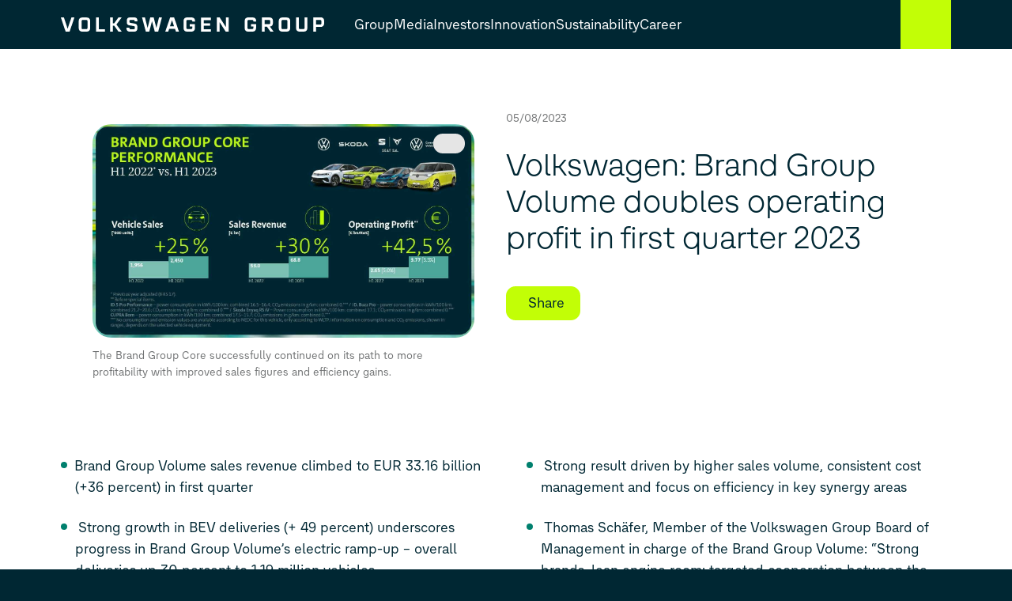

--- FILE ---
content_type: text/html; charset=utf-8
request_url: https://www.volkswagen-group.com/en/articles/volkswagen-brand-group-volume-doubles-operating-profit-in-first-quarter-2023-18094
body_size: 15655
content:
<!DOCTYPE html>
<html data-environment='production' lang='en'>
<head>
<meta content='text/html; charset=UTF-8' http-equiv='Content-Type'>
<meta content='width=device-width, initial-scale=1' name='viewport'>
<link rel="preconnect" href="https://assets.vw-mms.de" />
<link rel="preconnect" href="https://uploads.vw-mms.de" />

<link rel="stylesheet" href="https://assets.vw-mms.de/assets/cws-7ENJFQPG.css" media="all" />
<link rel="stylesheet" href="https://assets.vw-mms.de/assets/cws_cms-W6RKCQR4.css" media="all" />
<script>
  // Courtesy: https://stackoverflow.com/a/9899701
  function onDOMReady(fn) {
    if (document.readyState === "complete" || document.readyState === "interactive") {
      setTimeout(fn, 1);
    } else {
      document.addEventListener("DOMContentLoaded", fn);
    }
  }
</script>


<script src="https://assets.vw-mms.de/assets/cws-KPOXQXTO.js" defer="defer" fetchpriority="high"></script>
<title>Volkswagen: Brand Group Volume doubles operating profit in first quarter 2023 | Volkswagen Group</title>
<meta name="robots" content="index, follow" />
<meta name="description" content="The Volkswagen Group’s Brand Group Volume further strengthened the close cooperation between the sister brands Volkswagen, Škoda, SEAT/CUPRA and Volkswagen Commercial Vehicles in the first quarter of 2023. To take account of this successful development and the significance of the Brand Group Volume in the ongoing transformation of the Volkswagen Group, the four volume brands are publishing their key financial metrics for the first time in a Brand Group Volume quarterly report." />
<meta property="og:locale" content="en_US" />
<meta property="og:title" content="Volkswagen: Brand Group Volume doubles operating profit in first quarter 2023" />
<meta property="og:description" content="The Volkswagen Group’s Brand Group Volume further strengthened the close cooperation between the sister brands Volkswagen, Škoda, SEAT/CUPRA and Volkswagen Commercial Vehicles in the first quarter of 2023. To take account of this successful development and the significance of the Brand Group Volume in the ongoing transformation of the Volkswagen Group, the four volume brands are publishing their key financial metrics for the first time in a Brand Group Volume quarterly report." />
<meta property="og:url" content="https://www.volkswagen-group.com/en/articles/volkswagen-brand-group-volume-doubles-operating-profit-in-first-quarter-2023-18094" />
<meta property="og:image" content="https://uploads.vw-mms.de/system/production/images/cws/079/640/images/527785a7d4bc3535c3d8dfd8e8296484a932e397/B2023CW02762_web_1600.jpg?1690534433" />
<meta property="og:image:alt" content="Brand Group Core Performance 2023" />
<meta property="og:type" content="article" />
<meta property="og:site_name" content="Volkswagen Group" />

<meta content='summary_large_image' name='twitter:card'>
<link rel="canonical" href="https://www.volkswagen-group.com/en/articles/volkswagen-brand-group-volume-doubles-operating-profit-in-first-quarter-2023-18094" />
<link href="https://www.volkswagen-group.com/de/artikel/volkswagen-markengruppe-volumen-verdoppelt-operatives-ergebnis-im-ersten-quartal-2023-18094" rel="alternate" hreflang="de" up-id="link-alternate-de" />
<link href="https://www.volkswagen-group.com/en/articles/volkswagen-brand-group-volume-doubles-operating-profit-in-first-quarter-2023-18094" rel="alternate" hreflang="en" up-id="link-alternate-en" />
<link href="https://www.volkswagen-group.com/en/articles/volkswagen-brand-group-volume-doubles-operating-profit-in-first-quarter-2023-18094" rel="alternate" hreflang="x-default" up-id="link-alternate-x-default" />
<link href='/en/feeds/press-releases' rel='alternate' title='Volkswagen Group' type='application/rss+xml'>
<link href='https://assets.vw-mms.de/assets/images/favicons/cws/favicon-I63O3BYD.ico' rel='icon' sizes='any' type='image/x-icon'>
<link href='https://assets.vw-mms.de/assets/images/favicons/cws/favicon-16x16-OFYGITXG.png' rel='icon' sizes='16x16' type='image/png'>
<link href='https://assets.vw-mms.de/assets/images/favicons/cws/favicon-32x32-N3LVTJ3R.png' rel='icon' sizes='32x32' type='image/png'>
<link href='https://assets.vw-mms.de/assets/images/favicons/cws/apple-touch-icon-CJFP6T5Q.png' rel='apple-touch-icon' sizes='180x180'>
<link color='#002733' href='https://assets.vw-mms.de/assets/images/favicons/cws/safari-pinned-tab-OCMDTBBS.svg' rel='mask-icon'>
<meta content='#002733' name='msapplication-TileColor'>
<meta content='#002733' name='theme-color'>
<link href='/site.webmanifest' rel='manifest'>
<meta content='/browserconfig.xml' name='msapplication-config'>

<script>
  window._paq = window._paq || []
  window._paq.push(['setSecureCookie', true])
  window._paq.push(['setVisitorCookieTimeout', 15552000])
  
  window.analytics = function() {
    var logAnalyticsCalls = false
    var argumentArray = Array.prototype.slice.call(arguments)
  
    if (logAnalyticsCalls) {
      console.log('Analytics call: %o', argumentArray)
    }
  
    window._paq.push(argumentArray)
  };
</script>
<script>
  function embedTrackingCode() {
    var u="//stats.vw-mms.de/"
    analytics('setTrackerUrl', u+'matomo.php')
    analytics('setSiteId', 28)
  
    var d=document,
      g=d.createElement('script'),
      s=d.getElementsByTagName('script')[0];
  
    g.type='text/javascript'
    g.async=true
    g.defer=true
    g.src=u+'matomo.js'
    s.parentNode.insertBefore(g,s)
  }
  
  // Delay Matomo loading so it doesn't block the rendering process
  onDOMReady(() => {
    if (TrackingConsent.given()) {
      setTimeout(embedTrackingCode, 5)
    }
  })
</script>

</head>

<body>
<a class="sr-only sr-only-focusable" style="position: absolute" href="#content">Skip to content</a>
<script>
  onDOMReady(() => {
    Settings.set({
      locale: "en",
      cart: {"addTitle":"Add to collection","addLabel":"Add to collection","inCartTitle":"Already in collection!","inCartLabel":"In collection","maxMiniCartItems":5,"miniCartPath":"/en/collection/mini","miniCartLoadingHtml":"\u003cdiv class=\"mini-cart\"\u003e\u003cdiv class=\"mini-cart--loading is-invisible\"\u003eLoading collection …\u003c/div\u003e\u003c/div\u003e","miniCartLoadingMessage":"Loading collection …","miniCartEmptyMessage":"Your collection is empty","removeItemPrompt":"Remove object from collection?","clearPrompt":"Remove all items from download collection?"},
      dataProtectionStatementUrl: "https://www.volkswagen-group.com/en/privacy-policy-15677",
      youtubeConsentCookie: "vw_mms_YOUTUBE_COOKIE_CONSENT",
      youtubeConsentRequired: true,
      youtubeConsentValue: "1",
      sliderTimer: 10000,
      translations: {"de":{"external_content":{"title":"Externe Inhalte","subtitle":"Wenn Sie auf diesen Link gehen, verlassen Sie die Seiten der Volkswagen AG. Es gelten dann gegebenenfalls etwaige Nutzungsbedingungen des Dritten.","text":"Die Volkswagen AG hat keinen Einfluss darauf, welche Daten auf der von einem Dritten angebotenen Seite von Ihnen erhoben, gespeichert oder verarbeitet werden. Nähere Informationen hierzu können Sie gegebenenfalls in der Datenschutzerklärung des Anbieters der externen Webseite finden.","confirmButton":"Akzeptieren","rejectButton":"Abbrechen","icon":"link"},"social_sharing":{"title":"Datenübermittlung","subtitle":"Wenn Sie Inhalte in sozialen Netzwerken teilen möchten, können Sie die entsprechenden Funktionen hier aktivieren.","text":"Mit der Aktivierung stimmen Sie zu, dass Daten an die Betreiber der sozialen Netzwerke übertragen werden. Bereits mit der Aktivierung werden Daten an Dritte übertragen. Nähere Informationen hierzu finden Sie in unserer \u003ca up-layer='root' href='https://www.volkswagen-group.com/de/privacy-policy-15677'\u003eDatenschutzerklärung\u003c/a\u003e.","confirmButton":"Daten übermitteln","rejectButton":"Daten nicht übermitteln","icon":"share"},"terms_of_use":{"title":"Nutzungsrechte","subtitle":"Die auf www.volkswagen-group.com bereitgestellten Text-, Bild-, Audio- und Video-Dokumente dienen ausschließlich dem Zwecke der eigenen Information, können zu redaktionellen Darstellungen im Social Web genutzt werden oder im Fall von Journalisten, Influencern und Mitarbeitern von Medienunternehmen als Quelle für die eigene redaktionelle Berichterstattung.","text":"Text-, Bild-, Audio- und Video-Dokumente dürfen nicht zu kommerziellen Zwecken genutzt oder an Dritte weitergegeben werden. Im Übrigen finden für die Nutzung von www.volkswagen-group.com die hierfür einschlägigen \u003ca up-layer='root' href='/de/goto/terms-of-service'\u003eNutzungsbedingungen\u003c/a\u003e Anwendung.","disclaimer":"Ich habe den vorstehenden rechtlichen Hinweis zur Kenntnis genommen und bin mit den dort aufgeführten Regelungen einverstanden.","confirmButton":"Download","rejectButton":"Abbrechen","icon":"download"}},"en":{"external_content":{"title":"External link","subtitle":"By using this link you are leaving the Volkswagen AG web pages. The terms of use of the third-party website accessed via the link then apply.","text":"Volkswagen AG has no control over the personal data collected, stored or processed by the third-party site. More details about such information may be found in the data protection statement of the service provider/operator of the third-party site.","confirmButton":"Accept","rejectButton":"Cancel","icon":"link"},"social_sharing":{"title":"Data Transmission","subtitle":"If you would like to share contents in social networks, you can activate the corresponding functions here.","text":"By activating, you give your consent to the transmission of data to the operators of the social networks. Upon activation, an initial transmission of data to third parties immediately occurs. You will find more details on this subject in our \u003ca up-layer='root' href='https://www.volkswagen-group.com/en/privacy-policy-15677'\u003eData Protection Statement\u003c/a\u003e.","confirmButton":"Transmit data","rejectButton":"Do not transmit data","icon":"share"},"terms_of_use":{"title":"Terms of use","subtitle":"The text, image, audio and video documents made available on www.volkswagen-group.com are intended for personal information purposes only, may only be used for editorial purposes in the social web, or, in the case of journalists, influencers and media company employees, may be used as a source for their own editorial reporting.","text":"Text, image, audio and video documents are not intended for commercial use and may not be passed on to third parties. In addition, the \u003ca up-layer='root' href='/en/goto/terms-of-service'\u003eTerms of Use\u003c/a\u003e shall apply when using www.volkswagen-group.com.","disclaimer":"I have read and noted the above legal notice and agree to the terms and conditions therein.","confirmButton":"Download","rejectButton":"Cancel","icon":"download"}}},
    })
  })
</script>
<div class='layout'>
<div class='layout--atop'>
<div class='responsive-tier-detector'></div>

</div>
<div class='layout--header'>
<div class='container'>
<header class='header-container -without-js'>
<div class='header-container--header'>
<div class='header'>
<div class='header--menu-opener'>
<a main-menu-opener="" aria-label="Open Menu" href=""><div class='icon -menu'></div>
</a></div>
<a class="header--logo" aria-label="Open Home Page" href="/en"><img alt="Volkswagen Group Logo" src="https://assets.vw-mms.de/assets/images/cws/volkswagen_group_logo-YD6OYBJM.svg" />
</a><div class='main-menu' up-nav='true'>
<button aria-label='Close Menu' class='main-menu--closer' tabindex='0'></button>
<div class='main-menu--root' tabindex='-1'>
<nav>
<ul role='list'>
<li><a main-menu-opener="" data-parent="" data-node-id="39204" href="/en/group-15765">Group</a></li>
<li><a main-menu-opener="" data-parent="" data-node-id="39215" href="/en/media-15771">Media</a></li>
<li><a main-menu-opener="" data-parent="" data-node-id="39205" href="/en/investors-15766">Investors</a></li>
<li><a main-menu-opener="" data-parent="" data-node-id="44497" href="/en/innovation-in-the-automotive-industry-19025">Innovation</a></li>
<li><a main-menu-opener="" data-parent="" data-node-id="39216" href="/en/sustainability-15772">Sustainability</a></li>
<li><a main-menu-opener="" data-parent="" data-node-id="39814" href="/en/career-16057">Career</a></li>
</ul>
</nav>
<div class='menu-root-extras'>
<div class='menu-root-extras--locale-switcher'>
<div class="frontend-locale-switcher" frontend-locale-switcher=""><a rel="alternate" class="frontend-locale-switcher--toggle" data-locale="de" up-id="mobile-menu-locale-switcher-de" href="/de/artikel/volkswagen-markengruppe-volumen-verdoppelt-operatives-ergebnis-im-ersten-quartal-2023-18094?set_locale=true">German</a><a rel="alternate" class="frontend-locale-switcher--toggle is-active" data-locale="en" up-id="mobile-menu-locale-switcher-en" href="/en/articles/volkswagen-brand-group-volume-doubles-operating-profit-in-first-quarter-2023-18094?set_locale=true">English</a></div>

</div>
<div class='menu-root-extras--share-prices'>
<div class='menu-root-extras--share' stock-quote='true' up-data='{&quot;stockId&quot;:&quot;PREF&quot;}'>
Preferred Share
<strong class='menu-root-extras--price' stock-quote-field='price'></strong>
€
</div>
<div class='menu-root-extras--share' stock-quote='true' up-data='{&quot;stockId&quot;:&quot;ORD&quot;}'>
Ordinary Share
<strong class='menu-root-extras--price' stock-quote-field='price'></strong>
€
</div>
</div>
<div class='menu-root-extras--social'>
<div class='social-media-badges' role='list'>
<div role='listitem'>
<a title="X" class="icon -x" target="_blank" href="https://twitter.com/VWGroup"></a>
</div>
<div role='listitem'>
<a title="YouTube" class="icon -youtube" target="_blank" href="https://www.youtube.com/channel/UC-KFRjSxQCKSGdF19_9Mt6Q"></a>
</div>
<div role='listitem'>
<a title="TikTok" class="icon -tiktok" target="_blank" href="https://www.tiktok.com/@vwgroup"></a>
</div>
<div role='listitem'>
<a title="LinkedIn" class="icon -linkedin" target="_blank" href="https://www.linkedin.com/company/volkswagen-group/"></a>
</div>
</div>

</div>
<div class='menu-root-extras--legal-links'>
<a href="/en/site-notice-15695">Imprint</a>
<a href="/en/privacy-policy-15677">Privacy</a>
<a href="/en/terms-and-conditions-of-use-15697">Terms of Service</a>
<a href="/en/cookie-policy-15690">Cookie Policy</a>
<a href="/en/copyright-notices-and-licenses-for-open-source-software-15698">Third Party Licence Notes</a>
</div>
</div>

</div>
<div class='main-menu--menu' data-node-id='39204' tabindex='-1'>
<div class='main-menu--root-item-info'>
<div class='menu-info'>
<a class="menu-info--title" data-node-id="39204" href="/en/group-15765">Group</a>
<div class='menu-info--image'>
<span id="element_uid_2_root" class="cropped-image"><span class="cropped-image--sizer" style="--image-aspect-ratio: 16/9"></span><img style="width:100%;height:100%;object-fit:cover;object-position:50% 50%" decoding="async" src="https://uploads.vw-mms.de/system/production/videos/kws/011/963/custom_preview_image_en/fc0f348ce4bd247ab3fe9b88639c40a641698efe/public_B2023CW00633.jpg?1686149299" srcset="https://assets.vw-mms.de/assets/images/blank-77M5IJTZ.png" data-sizes="auto" data-srcset="https://uploads.vw-mms.de/system/production/videos/kws/011/963/custom_preview_image_en/fc0f348ce4bd247ab3fe9b88639c40a641698efe/public_B2023CW00633.jpg?1686149299" class="lazyload" /></span>
</div>
</div>

</div>
<nav>
<a class="main-menu--up" href="">Level up</a>
<ul role='list'>
<li>
<a data-node-id="39204" href="/en/group-15765">Group Home</a>
</li>
<li><a data-parent="" data-node-id="39692" href="/en/about-us-16013">About Us</a></li>
<li><a data-node-id="39531" href="/en/the-group-strategy-15955">The Group Strategy</a></li>
<li><a data-parent="" data-node-id="39310" href="/en/brands-and-brand-groups-15811">Brands &amp; Brand Groups</a></li>
<li><a data-parent="" data-node-id="39532" href="/en/engagement-15956">Engagement</a></li>
<li><a data-parent="" data-node-id="39528" href="/en/ethics-risk-management-and-compliance-15952">Ethics, Risk Management &amp; Compliance</a></li>
<li><a data-node-id="39712" href="/en/volkswagen-group-technology-16016">Volkswagen Group Technology</a></li>
<li><a data-node-id="44105" href="/en/e-mobility-info-hub-18823">E-mobility info hub</a></li>
</ul>
</nav>
<div class='main-menu--submenu'>
<nav data-node-id='39692'>
<div class='main-menu--breadcrumb'>
Group
>
About Us
</div>
<a class="main-menu--up" href="">Level up</a>
<ul role='list'>
<li><a data-node-id="39692" href="/en/about-us-16013">About Us</a></li>
<li><a data-node-id="42090" href="/en/volkswagen-group-sites-17481">Sites</a></li>
<li><a data-node-id="39237" href="/en/executive-bodies-15790">Executive Bodies</a></li>
<li><a data-node-id="39533" href="/en/group-essentials-15957">Group Essentials</a></li>
<li><a data-node-id="39466" href="/en/history-15914">History</a></li>
</ul>
</nav>
<nav data-node-id='39310'>
<div class='main-menu--breadcrumb'>
Group
>
Brands &amp; Brand Groups
</div>
<a class="main-menu--up" href="">Level up</a>
<ul role='list'>
<li><a data-node-id="39310" href="/en/brands-and-brand-groups-15811">Brands &amp; Brand Groups</a></li>
<li><a data-node-id="39370" href="/en/volkswagen-15847">Volkswagen</a></li>
<li><a data-node-id="39634" href="/en/volkswagen-commercial-vehicles-15999">Volkswagen Commercial Vehicles</a></li>
<li><a data-node-id="39828" href="/en/skoda-16061">Škoda</a></li>
<li><a data-node-id="39372" href="/en/seat-15849">SEAT</a></li>
<li><a data-node-id="39371" href="/en/cupra-15848">CUPRA</a></li>
<li><a data-node-id="39373" href="/en/audi-15850">Audi</a></li>
<li><a data-node-id="39294" href="/en/bentley-15809">Bentley</a></li>
<li><a data-node-id="39829" href="/en/automobili-lamborghini-16062">Automobili Lamborghini</a></li>
<li><a data-node-id="39662" href="/en/ducati-16007">Ducati</a></li>
<li><a data-node-id="39722" href="/en/porsche-16022">Porsche</a></li>
<li><a data-node-id="39718" href="/en/traton-group-16021">TRATON GROUP</a></li>
<li><a data-node-id="39663" href="/en/cariad-16008">CARIAD</a></li>
<li><a data-node-id="39811" href="/en/volkswagen-group-mobility-16056">Volkswagen Group Mobility</a></li>
<li><a data-node-id="39820" href="/en/moia-16058">MOIA</a></li>
</ul>
</nav>
<nav data-node-id='39532'>
<div class='main-menu--breadcrumb'>
Group
>
Engagement
</div>
<a class="main-menu--up" href="">Level up</a>
<ul role='list'>
<li><a data-node-id="39532" href="/en/engagement-15956">Engagement</a></li>
<li><a data-node-id="39845" href="/en/social-engagement-16086">Social Engagement</a></li>
<li><a data-node-id="41460" href="/en/cultural-engagement-17291">Cultural Engagement</a></li>
</ul>
</nav>
<nav data-node-id='39528'>
<div class='main-menu--breadcrumb'>
Group
>
Ethics, Risk Management &amp; Compliance
</div>
<a class="main-menu--up" href="">Level up</a>
<ul role='list'>
<li><a data-node-id="39528" href="/en/ethics-risk-management-and-compliance-15952">Ethics, Risk Management &amp; Compliance</a></li>
<li><a data-node-id="39125" href="/en/integrity-and-compliance-15705">Integrity &amp; Compliance</a></li>
<li><a data-node-id="39757" href="/en/our-whistleblower-system-16041">Our Whistleblower System</a></li>
<li><a data-node-id="39895" href="/en/human-rights-16108">Human Rights</a></li>
<li><a data-node-id="39846" href="/en/diversity-and-inclusion-16087">Diversity &amp; Inclusion</a></li>
<li><a data-node-id="39128" href="/en/anti-corruption-at-the-volkswagen-group-15708">Anti-Corruption at the Volkswagen Group</a></li>
<li><a data-node-id="39890" href="/en/risk-management-16103">Risk Management</a></li>
</ul>
</nav>
</div>
</div>
<div class='main-menu--menu' data-node-id='39215' tabindex='-1'>
<div class='main-menu--root-item-info'>
<div class='menu-info'>
<a class="menu-info--title" data-node-id="39215" href="/en/media-15771">Media</a>
<div class='menu-info--image'>
<span id="element_uid_3_root" class="cropped-image"><span class="cropped-image--sizer" style="--image-aspect-ratio: 1163/654"></span><img alt="Annual Media Conference 2023 - meeting with cameramen in the background" style="width:100%;height:100%;object-fit:cover;object-position:50% 50%" decoding="async" src="https://uploads.vw-mms.de/system/production/images/cws/076/850/images/989ed5db6cfbc2f3e3009346fbe96d1e697e4f74/B2023CW00402_web_1600.png?1708357847" srcset="https://assets.vw-mms.de/assets/images/blank-77M5IJTZ.png" data-sizes="auto" data-srcset="https://uploads.vw-mms.de/system/production/images/cws/076/850/images/989ed5db6cfbc2f3e3009346fbe96d1e697e4f74/B2023CW00402_retina_2400.png?1708357847 1163w 654h, https://uploads.vw-mms.de/system/production/images/cws/076/850/images/989ed5db6cfbc2f3e3009346fbe96d1e697e4f74/B2023CW00402_retina_2000.png?1708357847 1163w 654h, https://uploads.vw-mms.de/system/production/images/cws/076/850/images/989ed5db6cfbc2f3e3009346fbe96d1e697e4f74/B2023CW00402_web_1600.png?1708357847 1163w 654h, https://uploads.vw-mms.de/system/production/images/cws/076/850/images/989ed5db6cfbc2f3e3009346fbe96d1e697e4f74/B2023CW00402_web_1160.png?1708357847 1160w 652h, https://uploads.vw-mms.de/system/production/images/cws/076/850/images/989ed5db6cfbc2f3e3009346fbe96d1e697e4f74/B2023CW00402_web_804.png?1708357847 804w 452h, https://uploads.vw-mms.de/system/production/images/cws/076/850/images/989ed5db6cfbc2f3e3009346fbe96d1e697e4f74/B2023CW00402_web_466.png?1708357847 466w 262h, https://uploads.vw-mms.de/system/production/images/cws/076/850/images/989ed5db6cfbc2f3e3009346fbe96d1e697e4f74/B2023CW00402_web_390.png?1708357847 390w 219h" class="lazyload" /></span>
</div>
</div>

</div>
<nav>
<a class="main-menu--up" href="">Level up</a>
<ul role='list'>
<li>
<a data-node-id="39215" href="/en/media-15771">Media Home</a>
</li>
<li><a data-node-id="42478" href="/en/press-releases">Press Releases</a></li>
<li><a data-node-id="39725" href="/en/livestream-media-16023">Livestream | Media</a></li>
<li><a data-node-id="42980" href="/en/event-highlights-18120">Event Highlights</a></li>
<li><a data-node-id="39632" href="/en/media-contacts-15997">Media Contacts</a></li>
<li><a data-node-id="42741" href="/en/register">Subscription Services</a></li>
</ul>
</nav>
<div class='main-menu--submenu'>
</div>
</div>
<div class='main-menu--menu' data-node-id='39205' tabindex='-1'>
<div class='main-menu--root-item-info'>
<div class='menu-info'>
<a class="menu-info--title" data-node-id="39205" href="/en/investors-15766">Investors</a>
<div class='menu-info--image'>
<span id="element_uid_4_root" class="cropped-image"><span class="cropped-image--sizer" style="--image-aspect-ratio: 1163/655"></span><img alt="IR Header 2025" style="width:100%;height:100%;object-fit:cover;object-position:center" decoding="async" src="https://uploads.vw-mms.de/system/production/images/cws/084/548/images/3ed0ca9dfbb7ab82f4ef265c85698413823019bd/B2025CW00250_web_1600.jpg?1746612085" srcset="https://assets.vw-mms.de/assets/images/blank-77M5IJTZ.png" data-sizes="auto" data-srcset="https://uploads.vw-mms.de/system/production/images/cws/084/548/images/3ed0ca9dfbb7ab82f4ef265c85698413823019bd/B2025CW00250_retina_2400.jpg?1746612085 1163w 655h, https://uploads.vw-mms.de/system/production/images/cws/084/548/images/3ed0ca9dfbb7ab82f4ef265c85698413823019bd/B2025CW00250_retina_2000.jpg?1746612085 1163w 655h, https://uploads.vw-mms.de/system/production/images/cws/084/548/images/3ed0ca9dfbb7ab82f4ef265c85698413823019bd/B2025CW00250_web_1600.jpg?1746612085 1163w 655h, https://uploads.vw-mms.de/system/production/images/cws/084/548/images/3ed0ca9dfbb7ab82f4ef265c85698413823019bd/B2025CW00250_web_1160.jpg?1746612085 1160w 653h, https://uploads.vw-mms.de/system/production/images/cws/084/548/images/3ed0ca9dfbb7ab82f4ef265c85698413823019bd/B2025CW00250_web_804.jpg?1746612085 804w 453h, https://uploads.vw-mms.de/system/production/images/cws/084/548/images/3ed0ca9dfbb7ab82f4ef265c85698413823019bd/B2025CW00250_web_466.jpg?1746612085 466w 262h, https://uploads.vw-mms.de/system/production/images/cws/084/548/images/3ed0ca9dfbb7ab82f4ef265c85698413823019bd/B2025CW00250_web_390.jpg?1746612085 390w 220h" class="lazyload" /></span>
</div>
</div>

</div>
<nav>
<a class="main-menu--up" href="">Level up</a>
<ul role='list'>
<li>
<a data-node-id="39205" href="/en/investors-15766">Investors Home</a>
</li>
<li><a data-parent="" data-node-id="43766" href="/en/why-invest-in-the-volkswagen-group-18603">Why invest in the Volkswagen Group?</a></li>
<li><a data-parent="" data-node-id="39238" href="/en/shares-15791">Shares</a></li>
<li><a data-parent="" data-node-id="39749" href="/en/fixed-income-and-ratings-16034">Fixed Income &amp; Ratings</a></li>
<li><a data-parent="" data-node-id="39938" href="/en/financial-report-and-publications-16121">Financial Report &amp; Publications</a></li>
<li><a data-parent="" data-node-id="39746" href="/en/financial-news-16031">Financial News</a></li>
<li><a data-node-id="46037" href="/en/annual-general-meeting-2026-19931">Annual General Meeting</a></li>
<li><a data-node-id="42331" href="/en/events">Financial Calendar</a></li>
<li><a data-parent="" data-node-id="39236" href="/en/corporate-governance-15789">Corporate Governance</a></li>
<li><a data-parent="" data-node-id="45722" href="/en/esg-performance-and-reporting-16040?node=45722">ESG-Performance &amp; Reporting</a></li>
</ul>
</nav>
<div class='main-menu--submenu'>
<nav data-node-id='43766'>
<div class='main-menu--breadcrumb'>
Investors
>
Why invest in the Volkswagen Group?
</div>
<a class="main-menu--up" href="">Level up</a>
<ul role='list'>
<li><a data-node-id="43766" href="/en/why-invest-in-the-volkswagen-group-18603">Why invest in the Volkswagen Group?</a></li>
<li><a data-node-id="44472" href="/en/investor-fact-sheet-19008">Investor Fact Sheet</a></li>
<li><a data-node-id="43604" href="/en/financial-results-18486">Financial Results</a></li>
<li><a data-node-id="44144" href="/en/key-figures-18842">Key Figures</a></li>
<li><a data-node-id="39744" href="/en/outlook-16029">Outlook</a></li>
</ul>
</nav>
<nav data-node-id='39238'>
<div class='main-menu--breadcrumb'>
Investors
>
Shares
</div>
<a class="main-menu--up" href="">Level up</a>
<ul role='list'>
<li><a data-node-id="39238" href="/en/shares-15791">Shares</a></li>
<li><a data-node-id="39717" href="/en/share-price-monitor-16020">Share Price Monitor</a></li>
<li><a data-node-id="39773" href="/en/volkswagen-share-key-figures-16045">Volkswagen Share Key Figures</a></li>
<li><a data-node-id="39734" href="/en/fact-sheet-16024">Fact Sheet</a></li>
<li><a data-node-id="39608" href="/en/dividend-15991">Dividend</a></li>
<li><a data-node-id="39527" href="/en/shareholder-structure-15951">Shareholder Structure</a></li>
</ul>
</nav>
<nav data-node-id='39749'>
<div class='main-menu--breadcrumb'>
Investors
>
Fixed Income &amp; Ratings
</div>
<a class="main-menu--up" href="">Level up</a>
<ul role='list'>
<li><a data-node-id="39749" href="/en/fixed-income-and-ratings-16034">Fixed Income &amp; Ratings</a></li>
<li><a data-node-id="43421" href="/en/fixed-income-18401">Fixed Income</a></li>
<li><a data-node-id="39193" href="/en/ratings-15756">Ratings</a></li>
<li><a data-node-id="39235" href="/en/debt-issuance-programmes-15788">Debt Issuance Programmes</a></li>
<li><a data-node-id="39221" href="/en/financial-instruments-15775">Financial Instruments</a></li>
<li><a data-node-id="39187" href="/en/green-finance-15752">Green Finance</a></li>
<li><a data-node-id="44686" href="/en/volkswagen-group-expands-syndicated-credit-facility-19142">Volkswagen Group Expands Syndicated Credit Facility</a></li>
</ul>
</nav>
<nav data-node-id='39938'>
<div class='main-menu--breadcrumb'>
Investors
>
Financial Report &amp; Publications
</div>
<a class="main-menu--up" href="">Level up</a>
<ul role='list'>
<li><a data-node-id="39938" href="/en/financial-report-and-publications-16121">Financial Report &amp; Publications</a></li>
<li><a data-node-id="42994" href="/en/financial-reports-18134">Financial Reports</a></li>
<li><a data-node-id="39233" href="/en/2024-year-end-reporting-of-the-volkswagen-group-companies-15787">2024 Year-end Reporting of the Volkswagen Group Companies</a></li>
<li><a data-node-id="39210" href="/en/more-publications-15769">More Publications</a></li>
<li><a data-node-id="39174" href="/en/deliveries-to-customers-15741">Deliveries to Customers</a></li>
<li><a data-node-id="39135" href="/en/presentations-15715">Presentations</a></li>
</ul>
</nav>
<nav data-node-id='39746'>
<div class='main-menu--breadcrumb'>
Investors
>
Financial News
</div>
<a class="main-menu--up" href="">Level up</a>
<ul role='list'>
<li><a data-node-id="39746" href="/en/financial-news-16031">Financial News</a></li>
<li><a data-node-id="41574" href="/en/financial-news-17302">Financial News</a></li>
<li><a data-node-id="43303" href="/en/ad-hoc">Ad hoc Releases</a></li>
<li><a data-node-id="39226" href="/en/reporting-of-voting-rights-according-to-wphg-15780">Voting Rights</a></li>
<li><a data-node-id="39158" href="/en/other-legal-issues-15736">Other Legal Issues</a></li>
<li><a data-node-id="44615" href="/en/information-on-the-placement-of-traton-se-shares-19088">Information on the placement of Traton SE shares</a></li>
<li><a data-node-id="43404" href="/en/information-relating-to-the-volkswagen-group-and-rivian-partnership-18390">Information Relating to the Volkswagen Group &amp; Rivian partnership</a></li>
<li><a data-node-id="39886" href="/en/information-relating-to-the-ipo-of-porsche-ag-16100">Porsche IPO</a></li>
<li><a data-node-id="39898" href="/en/disclaimer-europcar-offer-16109">Europcar Offer</a></li>
</ul>
</nav>
<nav data-node-id='39236'>
<div class='main-menu--breadcrumb'>
Investors
>
Corporate Governance
</div>
<a class="main-menu--up" href="">Level up</a>
<ul role='list'>
<li><a data-node-id="39236" href="/en/corporate-governance-15789">Corporate Governance</a></li>
<li><a data-node-id="39240" href="/en/declarations-15792">Declarations</a></li>
<li><a data-node-id="41262" href="/en/executive-bodies-15790?node=41262">Executive Bodies</a></li>
<li><a data-node-id="39202" href="/en/remuneration-15764">Remuneration</a></li>
<li><a data-node-id="39171" href="/en/managers-transactions-15739">Managers&#39; Transactions</a></li>
</ul>
</nav>
<nav data-node-id='45722'>
<div class='main-menu--breadcrumb'>
Investors
>
ESG-Performance &amp; Reporting
</div>
<a class="main-menu--up" href="">Level up</a>
<ul role='list'>
<li><a data-node-id="45722" href="/en/esg-performance-and-reporting-16040?node=45722">ESG-Performance &amp; Reporting</a></li>
<li><a data-node-id="45723" href="/en/esg-factbook-15801?node=45723">ESG Factbook</a></li>
<li><a data-node-id="45042" href="/en/esg-ratings-19353">ESG - Ratings</a></li>
<li><a data-node-id="39369" href="/en/esg-controversies-15846">ESG Controversies</a></li>
<li><a data-node-id="45724" href="/en/green-finance-15752?node=45724">Green Finance</a></li>
<li><a data-node-id="41264" href="/en/ethics-risk-management-and-compliance-15952?node=41264">Ethics, Risk Management &amp; Compliance</a></li>
</ul>
</nav>
</div>
</div>
<div class='main-menu--menu' data-node-id='44497' tabindex='-1'>
<div class='main-menu--root-item-info'>
<div class='menu-info'>
<a class="menu-info--title" data-node-id="44497" href="/en/innovation-in-the-automotive-industry-19025">Innovation</a>
<div class='menu-info--image'>
<span id="element_uid_5_root" class="cropped-image"><span class="cropped-image--sizer" style="--image-aspect-ratio: 16/9"></span><img style="width:100%;height:100%;object-fit:cover;object-position:50% 50%" decoding="async" src="https://uploads.vw-mms.de/system/production/videos/cws/012/895/video_file_de/63f5e586da278eeefd1870940f398da5ad45ee60/V2025CW0055_thumb_1.jpg?1763390887" srcset="https://assets.vw-mms.de/assets/images/blank-77M5IJTZ.png" data-sizes="auto" data-srcset="https://uploads.vw-mms.de/system/production/videos/cws/012/895/video_file_de/63f5e586da278eeefd1870940f398da5ad45ee60/V2025CW0055_thumb_1.jpg?1763390887" class="lazyload" /></span>
</div>
</div>

</div>
<nav>
<a class="main-menu--up" href="">Level up</a>
<ul role='list'>
<li>
<a data-node-id="44497" href="/en/innovation-in-the-automotive-industry-19025">Innovation Home</a>
</li>
<li><a data-node-id="44499" href="/en/the-car-of-the-future-19027">The Car of the Future</a></li>
<li><a data-node-id="44500" href="/en/battery-technology-19028">Battery Technology</a></li>
<li><a data-node-id="44501" href="/en/highly-automated-and-autonomous-driving-19029">Highly Automated and Autonomous Driving</a></li>
<li><a data-node-id="44502" href="/en/artificial-intelligence-in-the-automotive-industry-19030">Artificial Intelligence in the Automotive Industry</a></li>
<li><a data-node-id="44503" href="/en/partnerships-19031">Partnerships</a></li>
</ul>
</nav>
<div class='main-menu--submenu'>
</div>
</div>
<div class='main-menu--menu' data-node-id='39216' tabindex='-1'>
<div class='main-menu--root-item-info'>
<div class='menu-info'>
<a class="menu-info--title" data-node-id="39216" href="/en/sustainability-15772">Sustainability</a>
<div class='menu-info--image'>
<span id="element_uid_6_root" class="cropped-image"><span class="cropped-image--sizer" style="--image-aspect-ratio: 921/691"></span><img alt="A man and a child stand outside a car, looking at mountains, captured from inside the car through the open panoramic roof." style="width:100%;height:100%;object-fit:cover;object-position:50% 50%" decoding="async" src="https://uploads.vw-mms.de/system/production/images/cws/082/538/images/1c5b2c632f09f63fa040fc8d686d2f5de5727229/B2024CW00314_web_1600.png?1722872113" srcset="https://assets.vw-mms.de/assets/images/blank-77M5IJTZ.png" data-sizes="auto" data-srcset="https://uploads.vw-mms.de/system/production/images/cws/082/538/images/1c5b2c632f09f63fa040fc8d686d2f5de5727229/B2024CW00314_retina_2400.png?1722872113 921w 691h, https://uploads.vw-mms.de/system/production/images/cws/082/538/images/1c5b2c632f09f63fa040fc8d686d2f5de5727229/B2024CW00314_retina_2000.png?1722872113 921w 691h, https://uploads.vw-mms.de/system/production/images/cws/082/538/images/1c5b2c632f09f63fa040fc8d686d2f5de5727229/B2024CW00314_web_1600.png?1722872113 921w 691h, https://uploads.vw-mms.de/system/production/images/cws/082/538/images/1c5b2c632f09f63fa040fc8d686d2f5de5727229/B2024CW00314_web_1160.png?1722872113 921w 691h, https://uploads.vw-mms.de/system/production/images/cws/082/538/images/1c5b2c632f09f63fa040fc8d686d2f5de5727229/B2024CW00314_web_804.png?1722872113 804w 603h, https://uploads.vw-mms.de/system/production/images/cws/082/538/images/1c5b2c632f09f63fa040fc8d686d2f5de5727229/B2024CW00314_web_466.png?1722872113 466w 350h, https://uploads.vw-mms.de/system/production/images/cws/082/538/images/1c5b2c632f09f63fa040fc8d686d2f5de5727229/B2024CW00314_web_390.png?1722872113 390w 293h" class="lazyload" /></span>
</div>
</div>

</div>
<nav>
<a class="main-menu--up" href="">Level up</a>
<ul role='list'>
<li>
<a data-node-id="39216" href="/en/sustainability-15772">Sustainability Home</a>
</li>
<li><a data-parent="" data-node-id="43031" href="/en/sustainability-strategy-18157">Sustainability Strategy</a></li>
<li><a data-parent="" data-node-id="39756" href="/en/esg-performance-and-reporting-16040">ESG-Performance &amp; Reporting</a></li>
<li><a data-parent="" data-node-id="41644" href="/en/stakeholder-relations-17319">Stakeholder Relations</a></li>
</ul>
</nav>
<div class='main-menu--submenu'>
<nav data-node-id='43031'>
<div class='main-menu--breadcrumb'>
Sustainability
>
Sustainability Strategy
</div>
<a class="main-menu--up" href="">Level up</a>
<ul role='list'>
<li><a data-node-id="43031" href="/en/sustainability-strategy-18157">Sustainability Strategy</a></li>
<li><a data-node-id="43051" href="/en/nature-18174">Nature</a></li>
<li><a data-node-id="43169" href="/en/our-people-18270">Our People</a></li>
<li><a data-node-id="43170" href="/en/society-18271">Society</a></li>
<li><a data-node-id="43175" href="/en/business-18276">Business</a></li>
</ul>
</nav>
<nav data-node-id='39756'>
<div class='main-menu--breadcrumb'>
Sustainability
>
ESG-Performance &amp; Reporting
</div>
<a class="main-menu--up" href="">Level up</a>
<ul role='list'>
<li><a data-node-id="39756" href="/en/esg-performance-and-reporting-16040">ESG-Performance &amp; Reporting</a></li>
<li><a data-node-id="39276" href="/en/reporting-15808">Reporting</a></li>
<li><a data-node-id="39252" href="/en/esg-factbook-15801">ESG Factbook</a></li>
<li><a data-node-id="39904" href="/en/sustainability-in-the-supply-chain-16113">Sustainability in the Supply Chain</a></li>
<li><a data-node-id="43064" href="/en/initiatives-18186">Initiatives</a></li>
<li><a data-node-id="39908" href="/en/policies-16116">Policies</a></li>
<li><a data-node-id="42058" href="/en/memberships-17454">Memberships</a></li>
</ul>
</nav>
<nav data-node-id='41644'>
<div class='main-menu--breadcrumb'>
Sustainability
>
Stakeholder Relations
</div>
<a class="main-menu--up" href="">Level up</a>
<ul role='list'>
<li><a data-node-id="41644" href="/en/stakeholder-relations-17319">Stakeholder Relations</a></li>
<li><a data-node-id="39713" href="/en/sustainability-council-16017">Sustainability Council</a></li>
<li><a data-node-id="39934" href="/en/stakeholder-engagement-16118">Stakeholder Engagement</a></li>
</ul>
</nav>
</div>
</div>
<div class='main-menu--menu' data-node-id='39814' tabindex='-1'>
<div class='main-menu--root-item-info'>
<div class='menu-info'>
<a class="menu-info--title" data-node-id="39814" href="/en/career-16057">Career</a>
<div class='menu-info--image'>
<span id="element_uid_7_root" class="cropped-image"><span class="cropped-image--sizer" style="--image-aspect-ratio: 2581/852"></span><img alt="Two men und three women laughing." style="width:100%;height:100%;object-fit:cover;object-position:50% 50%" decoding="async" src="https://uploads.vw-mms.de/system/production/images/cws/076/968/images/c8daba86253ca5a6ac4f674c5bcc7bd0373bbfca/B2023CW00494_web_1600.png?1685537789" srcset="https://assets.vw-mms.de/assets/images/blank-77M5IJTZ.png" data-sizes="auto" data-srcset="https://uploads.vw-mms.de/system/production/images/cws/076/968/images/c8daba86253ca5a6ac4f674c5bcc7bd0373bbfca/B2023CW00494_retina_2400.png?1685537789 2400w 792h, https://uploads.vw-mms.de/system/production/images/cws/076/968/images/c8daba86253ca5a6ac4f674c5bcc7bd0373bbfca/B2023CW00494_retina_2000.png?1685537789 2000w 660h, https://uploads.vw-mms.de/system/production/images/cws/076/968/images/c8daba86253ca5a6ac4f674c5bcc7bd0373bbfca/B2023CW00494_web_1600.png?1685537789 1600w 528h, https://uploads.vw-mms.de/system/production/images/cws/076/968/images/c8daba86253ca5a6ac4f674c5bcc7bd0373bbfca/B2023CW00494_web_1160.png?1685537789 1160w 383h, https://uploads.vw-mms.de/system/production/images/cws/076/968/images/c8daba86253ca5a6ac4f674c5bcc7bd0373bbfca/B2023CW00494_web_804.png?1685537789 804w 265h, https://uploads.vw-mms.de/system/production/images/cws/076/968/images/c8daba86253ca5a6ac4f674c5bcc7bd0373bbfca/B2023CW00494_web_466.png?1685537789 466w 154h, https://uploads.vw-mms.de/system/production/images/cws/076/968/images/c8daba86253ca5a6ac4f674c5bcc7bd0373bbfca/B2023CW00494_web_390.png?1685537789 390w 129h" class="lazyload" /></span>
</div>
</div>

</div>
<nav>
<a class="main-menu--up" href="">Level up</a>
<ul role='list'>
<li>
<a data-node-id="39814" href="/en/career-16057">Career Home</a>
</li>
<li><a data-node-id="39892" href="/en/careers-with-the-group-16105">Careers with the Group</a></li>
</ul>
</nav>
<div class='main-menu--submenu'>
</div>
</div>
</div>

<div class='header--actions -with-3-actions'>
<div class='globe'>
<button aria-label='Open locale switcher' class='globe--icon icon-button' item-with-popover='true' type='button' up-data='{&quot;popoverContent&quot;:&quot;\u003cdiv class=\&quot;frontend-locale-switcher\&quot; frontend-locale-switcher=\&quot;\&quot;\u003e\u003ca rel=\&quot;alternate\&quot; class=\&quot;frontend-locale-switcher--toggle\&quot; data-locale=\&quot;de\&quot; up-id=\&quot;header-locale-switcher-de\&quot; href=\&quot;/de/artikel/volkswagen-markengruppe-volumen-verdoppelt-operatives-ergebnis-im-ersten-quartal-2023-18094?set_locale=true\&quot;\u003eGerman\u003c/a\u003e\u003ca rel=\&quot;alternate\&quot; class=\&quot;frontend-locale-switcher--toggle is-active\&quot; data-locale=\&quot;en\&quot; up-id=\&quot;header-locale-switcher-en\&quot; href=\&quot;/en/articles/volkswagen-brand-group-volume-doubles-operating-profit-in-first-quarter-2023-18094?set_locale=true\&quot;\u003eEnglish\u003c/a\u003e\u003c/div\u003e\n&quot;,&quot;type&quot;:&quot;globe&quot;,&quot;offset&quot;:20}' up-hungry='true'>
<div class='icon -globe'></div>
</button>
<noscript class='globe--switcher'>
<div class="frontend-locale-switcher" frontend-locale-switcher=""><a rel="alternate" class="frontend-locale-switcher--toggle" data-locale="de" up-id="noscript-fallback-locale-switcher-de" href="/de/artikel/volkswagen-markengruppe-volumen-verdoppelt-operatives-ergebnis-im-ersten-quartal-2023-18094?set_locale=true">German</a><a rel="alternate" class="frontend-locale-switcher--toggle is-active" data-locale="en" up-id="noscript-fallback-locale-switcher-en" href="/en/articles/volkswagen-brand-group-volume-doubles-operating-profit-in-first-quarter-2023-18094?set_locale=true">English</a></div>

</noscript>
</div>
<a class="icon-button cart-info--container open-cart-button" cart-header-button="" mini-cart="" aria-label="Go to collection" href="/en/collection"><div class='icon -cart'></div>
<span cart-counter='true' class='cart-info is-empty'>
<span class='cart-info--value'></span>
</span>
</a><a class="header--search-button" quick-search="" aria-label="Search" up-preload="false" href="/en/search"><div class='icon -search'></div>
</a></div>
</div>
</div>
<div class='header-container--search'>
<div class='quick-search'>
<div class='container-narrow'>
<div class='search' search-autocomplete>
<form up-cache="false" up-history="true" action="/en/search" accept-charset="UTF-8" method="get"><div class='search-head'>
<div class='search-head--input'>
<div class='search-bar'>
<div class='search-bar--input-group'>
<div class='search-bar--input-container'>
<input type="hidden" name="tags" id="tags" autocomplete="off" />
<input type="hidden" name="type" id="type" autocomplete="off" />
<input type="text" name="query" id="query" placeholder="What are you looking for?" class="search--query-input search-bar--input" autocomplete="off" autocomplete_input="" aria-label="Search" />
<button aria-label='Search!' class='search-bar--search-button' hidden>
<div class='icon -search'></div>
</button>
<button class='search-bar--clear-button' type='button'>
<div class='icon -close'></div>
</button>
</div>
</div>
<div class='search-bar--autocomplete'>
<div class='autocomplete' hide-on-blur='true'></div>
</div>
</div>

</div>
<div class='search-head--filter'>
Searching www.volkswagen-group.com.
</div>
<div class='search-head--tag-cloud'>
<div class='tag-list'>
<a class="tag" href="/en/tags/art-and-culture-1119">#Art and Culture</a>
<a class="tag" href="/en/tags/battery-1053">#Battery</a>
<a class="tag" href="/en/tags/brands-1050">#Brands</a>
<a class="tag" href="/en/tags/charging-1054">#Charging</a>
<a class="tag" href="/en/tags/digitalization-1060">#Digitalization</a>
<a class="tag" href="/en/tags/diversity-1058">#Diversity</a>
<a class="tag" href="/en/tags/electromobility-1052">#Electromobility</a>
<a class="tag" href="/en/tags/esg-1057">#ESG</a>
<a class="tag" href="/en/tags/finance-1062">#Finance</a>
<a class="tag" href="/en/tags/heritage-1118">#Heritage</a>
<a class="tag" href="/en/tags/innovation-1061">#Innovation</a>
<a class="tag" href="/en/tags/integrity-1059">#Integrity</a>
<a class="tag" href="/en/tags/mobility-solutions-1056">#Mobility Solutions</a>
<a class="tag" href="/en/tags/products-1085">#Products</a>
<a class="tag" href="/en/tags/regions-1084">#Regions</a>
<a class="tag" href="/en/tags/software-1055">#Software</a>
<a class="tag" href="/en/tags/strategy-1051">#Strategy</a>
<a class="tag" href="/en/tags/technology-1086">#Technology</a>
</div>

</div>
</div>
</form></div>
</div>
</div>
</div>
</header>

<div main-menu-nodes='true' up-data='{&quot;highlightedNodeIds&quot;:[39204,39310,42945]}' up-hungry='true' up-id='main-menu-nodes'></div>

</div>
</div>
<div class='layout--backdrop'></div>
<div class='layout--page'>
<div class='default-body-classes' up-hungry='true'><div add-body-classes="" style="display: none" up-data="[]"></div></div>
<div cookie-manager="true"></div>
<div canonical-url='https://www.volkswagen-group.com/en/articles/volkswagen-brand-group-volume-doubles-operating-profit-in-first-quarter-2023-18094' class='page-body -template-builder-page' id='content'>
<div up-hungry='true' up-id='track-page-view'>
<div track-page-view="true" up-data="{&quot;analyticsCalls&quot;:[[&quot;setDocumentTitle&quot;,&quot;Volkswagen: Brand Group Volume doubles operating profit in first quarter 2023 | Volkswagen Group&quot;]]}"></div>
</div>

<div class='page'>

<div class='container-fluid -limited'>
<div class='page-head-container -with-image -article'>
<div class='page-head-container--text'>
<div class='page-head'>
<div class='page-head--metadata'>
<div class="badge -light"><time datetime="2023-05-08">05/08/2023</time></div>
</div>
<h1 class='page-head--title'>
Volkswagen: Brand Group Volume doubles operating profit in first quarter 2023
</h1>
<div class='page-head--actions'>
<div class='page-actions btn-group'>

<button class="share-button btn -action" type="button"><span class="share-button--icon icon -share"></span>Share</button><div class="share-button--popover-content"><div class="share-popover-content"><a class="btn -white share-popover-content--button -x" social-popup="true" track_event="[&quot;sharing&quot;,&quot;share-twitter&quot;,&quot;article#18094: Volkswagen: Markengruppe Volumen verdoppelt operatives Ergebnis im ersten Quartal 2023&quot;,null]" href="https://twitter.com/intent/post?url=https%3A%2F%2Fwww.volkswagen-group.com%2Fen%2Farticles%2Fvolkswagen-brand-group-volume-doubles-operating-profit-in-first-quarter-2023-18094&text=Volkswagen%3A+Brand+Group+Volume+doubles+operating+profit+in+first+quarter+2023+%40volkswagen"><div class="icon -x"></div></a><a class="btn -white share-popover-content--button -facebook" social-popup="true" track_event="[&quot;sharing&quot;,&quot;share-facebook&quot;,&quot;article#18094: Volkswagen: Markengruppe Volumen verdoppelt operatives Ergebnis im ersten Quartal 2023&quot;,null]" href="https://www.facebook.com/sharer/sharer.php?u=https%3A%2F%2Fwww.volkswagen-group.com%2Fen%2Farticles%2Fvolkswagen-brand-group-volume-doubles-operating-profit-in-first-quarter-2023-18094"><div class="icon -facebook"></div></a><a class="btn -white share-popover-content--button -linkedin" social-popup="true" track_event="[&quot;sharing&quot;,&quot;share-linkedin&quot;,&quot;article#18094: Volkswagen: Markengruppe Volumen verdoppelt operatives Ergebnis im ersten Quartal 2023&quot;,null]" href="https://www.linkedin.com/sharing/share-offsite/?url=https%3A%2F%2Fwww.volkswagen-group.com%2Fen%2Farticles%2Fvolkswagen-brand-group-volume-doubles-operating-profit-in-first-quarter-2023-18094"><div class="icon -linkedin"></div></a><a class="btn -white share-popover-content--button -native" native-share="" up-data="{&quot;url&quot;:&quot;https://www.volkswagen-group.com/en/articles/volkswagen-brand-group-volume-doubles-operating-profit-in-first-quarter-2023-18094&quot;,&quot;text&quot;:&quot;Volkswagen: Brand Group Volume doubles operating profit in first quarter 2023&quot;}" track_event="[&quot;sharing&quot;,&quot;share-native&quot;,&quot;article#18094: Volkswagen: Markengruppe Volumen verdoppelt operatives Ergebnis im ersten Quartal 2023&quot;,null]" href=""><div class="icon -etc"></div></a><a class="btn -white share-popover-content--button -email" target="_blank" native-share="hide-if-enabled" track_event="[&quot;sharing&quot;,&quot;share-email&quot;,&quot;article#18094: Volkswagen: Markengruppe Volumen verdoppelt operatives Ergebnis im ersten Quartal 2023&quot;,null]" href="mailto:?body=%0AVolkswagen%3A%20Brand%20Group%20Volume%20doubles%20operating%20profit%20in%20first%20quarter%202023%0Ahttps%3A%2F%2Fwww.volkswagen-group.com%2Fen%2Farticles%2Fvolkswagen-brand-group-volume-doubles-operating-profit-in-first-quarter-2023-18094%0A%0A"><div class="icon -email"></div></a></div></div>
</div>

</div>
</div>
</div>
<div class='page-head-container--image'>
<figure class='image'>
<div class='image--image'>
<a up-layer="new" up-class="-with-head-image" up-target=".detail-page" href="/en/images/detail/brand-group-core-performance-2023-79640"><div class="consumption-wrapper" consumption-data="" up-data="&quot;\u003cspan class=\&quot;nowrap\&quot;\u003eID.5 Pro\u003c/span\u003e Performance - Power consumption in kWh/100 km: combined 16.5-16.4; CO₂ emissions in g/km: combined 0. \u003cspan class=\&quot;nowrap\&quot;\u003eID. Buzz\u003c/span\u003e Pro - Power consumption in kWh/100 km: combined 21.7-20.6; CO₂ emissions in g/km: combined 0. Škoda Enyak RS iV - Power consumption in kWh/100 km: combined 17.1; CO₂ emissions in g/km: combined 0. CUPRA Born - Power consumption in kWh/100 km: combined 17.5-15.7; CO₂ emissions in g/km: combined 0. No consumption and emissions values are available according to NEDC for this vehicles, only according to WLTP. Information on power consumption and CO₂ emissions, shown in ranges, depends on the selected vehicle equipment.&quot;"><span id="element_uid_1_root" class="cropped-image"><span class="cropped-image--sizer" style="--image-aspect-ratio: 1384/775"></span><img alt="Brand Group Core Performance 2023" style="width:100%;height:100%;object-fit:cover;object-position:0% 50%" decoding="sync" srcset="https://uploads.vw-mms.de/system/production/images/cws/079/640/images/527785a7d4bc3535c3d8dfd8e8296484a932e397/B2023CW02762_retina_2400.jpg?1690534433 1384w 775h, https://uploads.vw-mms.de/system/production/images/cws/079/640/images/527785a7d4bc3535c3d8dfd8e8296484a932e397/B2023CW02762_retina_2000.jpg?1690534433 1384w 775h, https://uploads.vw-mms.de/system/production/images/cws/079/640/images/527785a7d4bc3535c3d8dfd8e8296484a932e397/B2023CW02762_web_1600.jpg?1690534433 1384w 775h, https://uploads.vw-mms.de/system/production/images/cws/079/640/images/527785a7d4bc3535c3d8dfd8e8296484a932e397/B2023CW02762_web_1160.jpg?1690534433 1160w 650h, https://uploads.vw-mms.de/system/production/images/cws/079/640/images/527785a7d4bc3535c3d8dfd8e8296484a932e397/B2023CW02762_web_804.jpg?1690534433 804w 450h, https://uploads.vw-mms.de/system/production/images/cws/079/640/images/527785a7d4bc3535c3d8dfd8e8296484a932e397/B2023CW02762_web_466.jpg?1690534433 466w 261h, https://uploads.vw-mms.de/system/production/images/cws/079/640/images/527785a7d4bc3535c3d8dfd8e8296484a932e397/B2023CW02762_web_390.jpg?1690534433 390w 218h" src="https://uploads.vw-mms.de/system/production/images/cws/079/640/images/527785a7d4bc3535c3d8dfd8e8296484a932e397/B2023CW02762_web_1600.jpg?1690534433" sizes="min(100vw, 1440px)" fetchpriority="high" class="" /></span><div consumption-data-indicator="" class="consumption-wrapper--index"></div><noscript><span class="nowrap">ID.5 Pro</span> Performance - Power consumption in kWh/100 km: combined 16.5-16.4; CO₂ emissions in g/km: combined 0. <span class="nowrap">ID. Buzz</span> Pro - Power consumption in kWh/100 km: combined 21.7-20.6; CO₂ emissions in g/km: combined 0. Škoda Enyak RS iV - Power consumption in kWh/100 km: combined 17.1; CO₂ emissions in g/km: combined 0. CUPRA Born - Power consumption in kWh/100 km: combined 17.5-15.7; CO₂ emissions in g/km: combined 0. No consumption and emissions values are available according to NEDC for this vehicles, only according to WLTP. Information on power consumption and CO₂ emissions, shown in ranges, depends on the selected vehicle equipment.</noscript></div></a>
</div>
<figcaption class="image--caption">The Brand Group Core successfully continued on its path to more profitability with improved sales figures and efficiency gains.</figcaption>
</figure>

</div>
</div>
</div>

<div class="content"><div class="page-row-spacer "></div>
<div class="page-row is-nth-1 -outer"><div class="container-fluid -limited"><div class="page-item page-item--topic-list -root-level" id="item-e42f6911-cdef-4a6c-f73b-03e6bc26d59b"><section class='topic-list'>
<ul><li>Brand Group Volume sales revenue climbed to EUR 33.16 billion (+36   percent) in first quarter</li><li>   Strong growth in BEV deliveries (+ 49 percent) underscores progress in   Brand Group Volume’s electric ramp-up – overall deliveries up 30 percent to   1.19 million vehicles&nbsp;</li><li>  Consolidated operating profit before special items doubled to EUR 1.74   billion; Brand Group Volume’s operating return on sales came in at 5.3   percent (+1.7 percentage points)&nbsp;</li><li>   Strong result driven by higher sales volume, consistent cost   management and focus on efficiency in key synergy areas&nbsp;</li><li>  Thomas Schäfer, Member of the Volkswagen Group Board of Management in   charge of the Brand Group Volume: “Strong brands, lean engine room: targeted   cooperation between the brands enabled us to expand existing synergies and   scaling benefits in the past few months and at the same time increase our   financial robustness and innovation strength. The Brand Group Volume’s key   figures prove we are on the right track.”</li></ul>
</section>
</div></div></div><div class="page-row-spacer "></div>
<div class="page-row is-nth-2 -outer"><div class="container-narrow"><div class="page-item page-item--intro -root-level" id="item-8ee2a167-dec9-4681-cfdf-15c391b18ce0"><div class='intro-text'>
<div class='intro-text--text'>
<p>The Volkswagen Group’s Brand Group Volume further strengthened the close cooperation between the sister brands Volkswagen, Škoda, SEAT/CUPRA and Volkswagen Commercial Vehicles in the first quarter of 2023. To take account of this successful development and the significance of the Brand Group Volume in the ongoing transformation of the Volkswagen Group, the four volume brands are publishing their key financial metrics for the first time in a Brand Group Volume quarterly report.</p>
</div>
<div class='intro-text--tags'>
<div class='tag-list'>
<a class="tag" href="/en/tags/brands-1050">#Brands</a>
</div>

</div>
</div>
</div></div></div><div class="page-row-spacer "></div>
<div class="page-row is-nth-3 -outer"><div class="container-narrow"><div class="page-item page-item--text -root-level" id="item-06129599-016d-4385-c9b5-737f7eecc0f8"><div class='text-block style-links-for-body-text' style='column-count: 1'>
<p>The brand group’s positive development towards greater efficiency and profitability in the volume segment is reflected in particular by the operating profit before special items, which doubled compared with the prior-year quarter, coming in at EUR 1.74 billion (Q1 2022: EUR 0.88 billion), and by a sharp increase in the Brand Group Volume’s operating return on sales from 3.6 percent in the first quarter of the previous year to 5.3 percent in Q1/23. There was also a sharp increase in consolidated sales revenue, which grew 36 percent to EUR 33.16 billion (Q1 2022: EUR 24.36 billion), while net cash flow was up 250 percent to EUR 1.7 billion (Q1 2022: EUR 0.5 billion), thus reflecting the good first-quarter performance. </p><p>Unit sales in the first quarter of 2023 increased 30 percent to 1.19 million vehicles (Q1 2022: 0.92 million vehicles). The full-electric model range accounts for an ever-larger share of deliveries. In total, the Brand Group Volume delivered 97,100 full-electric vehicles in the first quarter of the year, </p><p>49 percent more than in the prior-year quarter. </p><p>“Strong brands, lean engine room: targeted cooperation between the brands enabled us to expand existing synergies and scaling benefits in the past few months and at the same time increase our </p><p>financial robustness and innovation strength. The Brand Group Volume’s key figures prove we are on the right track,” Thomas Schäfer, Member of the Volkswagen Group Board of Management in charge of the Brand Group Volume, said.</p><p>Overview of key figures for the Brand Group Volume:</p><div class="table-responsive" detect-scrollbar><table>  <tbody><tr>   <td>   <p><strong>Key figures </strong></p>   </td>   <td>   <p><strong>Brand Group Volume Q1 2023 (+development) </strong></p>   </td>   <td>   <p><strong>Brand Group Volume Q1 2022</strong></p>   </td>  </tr>  <tr>   <td>   <p>Unit sales</p>   </td>   <td>   <p>1,193,000 vehicles(+6 %)</p>   </td>   <td>   <p>918,000 vehicles</p>   </td>  </tr>  <tr>   <td>   <p>Sales revenue</p>   </td>   <td>   <p>EUR 33.16 billion(+36 %)</p>   </td>   <td>   <p>EUR 24.36 billion</p>   </td>  </tr>  <tr>   <td>   <p>Operating profit before special items</p>   </td>   <td>   <p>EUR 1.74 billion(+99 %)</p>   </td>   <td>   <p>EUR 0.88 billion</p>   </td>  </tr>  <tr>   <td>   <p>Operating return on sales before special items</p>   </td>   <td>   <p>5.3 %(+1.7   %)</p>   </td>   <td>   <p>3.6%</p>   </td>  </tr>  <tr>   <td>   <p>Net cash flow</p>   </td>   <td>   <p>EUR 1.7 billion(+250 %)</p>   </td>   <td>   <p>EUR 0.5 billion</p>   </td>  </tr> </tbody></table></div><p>Four strong brands lay basis for strong performance by Brand Group Volume<br>The convincing Q1 performance by the Brand Group Volume is also due to the successful development of the individual brands Volkswagen, Škoda, SEAT/CUPRA and Volkswagen Commercial Vehicles.</p><p>The Volkswagen brand reported a slight upward trend in deliveries. The Volkswagen Passenger Cars brand handed over a total of 1.02 million passenger cars to customers worldwide in the first quarter of 2023 (+ 0.9 percent). Full-electric vehicles accounted for a large share of this success: with unit sales of some 70,000 vehicles, the brand accounted for just under half of all BEVs delivered by the Group (+31.2 percent). Despite the challenging environment and persistent supply constraints, operating profit before special items in the first quarter of 2023 came in at EUR 608 million, an improvement on the figure for the prior-year quarter (EUR 513 million). Sales revenue rose from EUR 14.9 billion (Q1 2022) to EUR 20.5 billion (Q1 2023). This positive trend was in part offset by </p><p>factors such as significantly higher material costs as well as exchange rate effects. As a result, the brand’s operating return on sales before special items in the first three months of the current fiscal year stood at 3.0 percent, 0.5 percentage points lower than the corresponding quarter in 2022. </p><p>Škoda Auto reported a strong first quarter and delivered 209.600 vehicles to customers worldwide (+12.6 percent). The all-electric Enyaq iV family was particularly successful, with deliveries rising by over 40 percent. The traditional Czech brand generated sales revenue of EUR 6.8 billion, up&nbsp;33.3 percent on the same period in 2022. Operating profit before special items also increased by over 60 percent to EUR 542 million. At 8.0 percent, the return on sales was at a high level.</p><p>SEAT/CUPRA grew the number of electric vehicles delivered between January and March 2023 more than fourfold (+318.9 percent) to 9,200 units. Overall, SEAT/CUPRA delivered 125,218 vehicles in Q1/23.37 percent more than in the prior-year quarter (91,407), making this SEAT’s strongest first quarter ever. The company reported an operating profit of EUR 144 million for the period January – March 2023, an improvement of EUR 139 million on the first quarter of 2022. The operating return on sales in Q1/23 rose to 4.0 percent. Thanks to high demand and improved components supply, sales revenue increased to EUR 3.6 billion (+48.2 percent compared with the prior-year quarter). </p><p>Volkswagen Commercial Vehicles continued the positive business trend of 2022 in the first quarter of fiscal year 2023. Deliveries grew 18.7 percent to 97,189 vehicles. Q1/23 was the first full business quarter for the ID.Buzz since its market launch, lifting deliveries of all VWN BEV vehicles to 5,500 units (Q1 22: 700 BEVs). Sales revenue rose to just under EUR 3.6 billion, driven by positive pricing and mix effects. Even though the market and supplier situation remained tense, operating profit before special items soared to EUR 171 million (Q1/22: EUR 46 million). In line with these figures, the operating return on sales increased from 2 percent in the first quarter of the previous year to 4.8 percent. </p><p>Outlook</p><p>The Brand Group Volume is the crucial lever for financial robustness, synergies and innovation in the Volkswagen Group – and bolsters resilience against external challenges. Based on effective management of the Brand Group Volume with lean structures, the focus is on reducing complexity – and the systematic leveraging of existing synergy potential. The central performance indicator for Brand Group Volume is a consolidated operating return on sales of 8 percent from 2025. For the </p><p>2023 fiscal year, the brand group already expects a consolidated operating return on sales significantly higher than the 3.6 percent posted for 2022.</p>
</div>
</div></div></div><div class="page-row-spacer "></div>



</div></div>

</div>
</div>
<div class='layout--footer'>
<div class='container'>
<footer class='footer'>
<div class='footer--copyright-and-links' role='list'>
<div role='listitem'>
© 2026 Volkswagen Group
</div>
<div role='listitem'>
<a href="/en/site-notice-15695">Imprint</a>
</div>
<div role='listitem'>
<a href="/en/privacy-policy-15677">Privacy</a>
</div>
<div role='listitem'>
<a href="/en/terms-and-conditions-of-use-15697">Terms of Service</a>
</div>
<div role='listitem'>
<a href="/en/cookie-policy-15690">Cookie Policy</a>
</div>
<div role='listitem'>
<a href="/en/copyright-notices-and-licenses-for-open-source-software-15698">Third Party Licence Notes</a>
</div>
<div role='listitem'>
<a href="#cookie-manager">Cookie Settings</a>
</div>

</div>
<div class='footer--stocks-and-social'>
<a class='footer-stocks' href='/en/share-details' title='View Share Price Dashboard' up-layer='new modal'>
<div stock-quote='true' up-data='{&quot;stockId&quot;:&quot;PREF&quot;}'>
PREF
<div class='footer-stocks--item-price' stock-quote-field='price'></div>
€
</div>
<div stock-quote='true' up-data='{&quot;stockId&quot;:&quot;ORD&quot;}'>
ORD
<div class='footer-stocks--item-price' stock-quote-field='price'></div>
€
</div>
</a>

<div class='social-media-badges' role='list'>
<div role='listitem'>
<a title="X" class="icon -x" target="_blank" href="https://twitter.com/VWGroup"></a>
</div>
<div role='listitem'>
<a title="YouTube" class="icon -youtube" target="_blank" href="https://www.youtube.com/channel/UC-KFRjSxQCKSGdF19_9Mt6Q"></a>
</div>
<div role='listitem'>
<a title="TikTok" class="icon -tiktok" target="_blank" href="https://www.tiktok.com/@vwgroup"></a>
</div>
<div role='listitem'>
<a title="LinkedIn" class="icon -linkedin" target="_blank" href="https://www.linkedin.com/company/volkswagen-group/"></a>
</div>
</div>

</div>
</footer>
</div>

</div>
<div class='layout--consumption-disclaimer'>
<div class='container'>
The specified fuel consumption and emission data does not refer to a single vehicle and is not part of the offer but is only intended for comparison between different types of vehicles. Additional equipment and accessories (additional components, tyre formats, etc.) can alter relevant vehicle parameters such as weight, rolling resistance and aerodynamics, affecting the vehicle's fuel consumption, power consumption, CO₂ emissions and driving performance values in addition to weather and traffic conditions and individual driving behavior.

Further information on official fuel consumption data and official specific CO₂ emissions for new passenger cars can be found in the "Guide to fuel economy, CO₂ emissions and power consumption for new passenger car models", which is available free of charge from all sales dealerships and from DAT Deutsche Automobil Treuhand GmbH, Hellmuth-Hirth-Str. 1, D-73760 Ostfildern, Germany and at <a href='https://www.dat.de/co2'>www.dat.de/co2</a>.

</div>
</div>
<div class='layout--consumption-data'>
<div class='consumption-data-banner' consumption-data-banner='true'>
<div class='consumption-data-banner--contents'></div>
</div>
</div>
<div class='layout--footer-logo'>
<div class='container'>
<div class='footer-logo'>
<img class="footer-logo--image" alt="Volkswagen Group Logo" src="https://assets.vw-mms.de/assets/images/cws/volkswagen_group_logo-YD6OYBJM.svg" />
</div>
</div>
</div>
</div>
<div up-hungry="true" up-id="async-stylesheets"><div async-stylesheet="true" up-data="{&quot;href&quot;:&quot;https://assets.vw-mms.de/assets/cws_dynamic-TMB2WZ2O.css&quot;}"></div></div>

<script type="module">
//<![CDATA[
Template.set("cart/cart_popover", "\u003cdiv class='cart-message'\u003e\n\u003cdiv slot='content'\u003e\u003c/div\u003e\n\u003c/div\u003e\n")
Template.set("cart/could_not_add_message", "Failed to add object to the collection.\n")
Template.set("cart/item_added_message", "\u003ca class=\"btn -muted\" up-layer=\"root\" href=\"/en/collection\"\u003eGo to collection\n\u003c/a\u003e")
Template.set("cart/item_already_in_cart_message", "\u003ca class=\"btn -muted\" up-layer=\"root\" href=\"/en/collection\"\u003eAlready in collection!\n\u003c/a\u003e")

//]]>
</script></body>
</html>


--- FILE ---
content_type: text/css
request_url: https://assets.vw-mms.de/assets/cws-7ENJFQPG.css
body_size: 21301
content:
@charset "UTF-8";[hidden][hidden]{display:none!important}up-wrapper{display:inline-block}up-bounds{position:absolute}.up-focus-hidden:focus-visible{outline-color:transparent!important;outline-style:none!important}body.up-scrollbar-away{padding-right:calc(var(--up-scrollbar-width) + var(--up-original-padding-right))!important}body.up-scrollbar-away,html:has(>body.up-scrollbar-away){overflow-y:hidden!important;overflow-y:clip!important}body.up-scrollbar-away .up-scrollbar-away{right:calc(var(--up-scrollbar-width) + var(--up-original-right))!important}.up-request-loader{display:none}up-progress-bar{position:fixed;top:0;left:0;z-index:999999999;height:3px;background-color:#007bff}up-focus-trap{position:fixed;top:0;left:0;width:0;height:0}up-cover,up-cover-viewport,up-drawer,up-drawer-backdrop,up-drawer-viewport,up-modal,up-modal-backdrop,up-modal-viewport{inset:0}up-drawer-box,up-modal-box{box-shadow:0 0 10px 1px #0000004d}up-popup{box-shadow:0 0 4px #0000004d}up-cover-box:focus,up-cover-box:focus-visible,up-cover:focus,up-cover:focus-visible,up-drawer-box:focus,up-drawer-box:focus-visible,up-drawer:focus,up-drawer:focus-visible,up-modal-box:focus,up-modal-box:focus-visible,up-modal:focus,up-modal:focus-visible,up-popup:focus,up-popup:focus-visible{outline:none}up-cover,up-drawer,up-modal{z-index:2000;position:fixed}up-drawer-backdrop,up-modal-backdrop{position:absolute;background:rgba(0,0,0,.4)}up-cover-viewport,up-drawer-viewport,up-modal-viewport{position:absolute;overflow-y:scroll;overflow-x:hidden;overscroll-behavior:contain;display:flex;align-items:flex-start;justify-content:center}up-cover-box,up-drawer-box,up-modal-box,up-popup{position:relative;box-sizing:border-box;max-width:100%;background-color:#fff;padding:20px;overflow-x:hidden}up-cover-content,up-drawer-content,up-modal-content,up-popup-content{display:block}up-popup{z-index:1000}up-cover-dismiss,up-drawer-dismiss,up-modal-dismiss,up-popup-dismiss{color:#888;position:absolute;top:10px;right:10px;font-size:1.7rem;line-height:.5;cursor:pointer}up-modal[nesting="0"] up-modal-viewport{padding:25px 15px}up-modal[nesting="1"] up-modal-viewport{padding:50px 30px}up-modal[nesting="2"] up-modal-viewport{padding:75px 45px}up-modal[nesting="3"] up-modal-viewport{padding:100px 60px}up-modal[nesting="4"] up-modal-viewport{padding:125px 75px}up-modal[size=small] up-modal-box{width:350px}up-modal[size=medium] up-modal-box{width:650px}up-modal[size=large] up-modal-box{width:1000px}up-modal[size=grow] up-modal-box{width:auto}up-modal[size=full] up-modal-box{width:100%}up-drawer-viewport{justify-content:flex-start}up-drawer[position=right] up-drawer-viewport{justify-content:flex-end}up-drawer-box{min-height:100vh}up-drawer[size=small] up-drawer-box{width:150px}up-drawer[size=medium] up-drawer-box{width:340px}up-drawer[size=large] up-drawer-box{width:600px}up-drawer[size=grow] up-drawer-box{width:auto}up-drawer[size=full] up-drawer-box{width:100%}up-cover-box{width:100%;min-height:100vh;padding:0}up-popup{padding:15px;text-align:left}up-popup[size=small]{width:180px}up-popup[size=medium]{width:300px}up-popup[size=large]{width:550px}up-popup[size=grow] up-popup{width:auto}up-popup[size=full] up-popup{width:100%}[up-clickable][role=link],[up-expand]:not([role]),[up-expand][role=link]{cursor:pointer}*,:after,:before{box-sizing:border-box}:where(body,h1,h2,h3,h4,h5,h6,p,figure,blockquote,dl,dd){margin:0}:where(h1,h2,h3,h4,h5,h6){font-weight:400}ol[role=list],ul[role=list]{list-style:none}ol,ul{margin:0;padding:0}body{margin:0;text-rendering:geometricPrecision}a{text-decoration:none;color:inherit}a:not([class]){-webkit-text-decoration-skip:ink;text-decoration-skip-ink:auto}:where(a:visited){color:inherit}img,picture{max-width:100%;display:block}button,input,select,textarea{font:inherit}button,input[type=submit]{appearance:none}button{margin:0;padding:0;border:none;background:transparent;color:inherit;cursor:pointer}@media (prefers-reduced-motion:reduce){html:focus-within{scroll-behavior:auto}*,:after,:before{animation-duration:.01ms!important;animation-iteration-count:1!important;transition-duration:.01ms!important;scroll-behavior:auto!important}}:root{--limited-content-width:1600px;--narrow-content-width:920px;--fixed-bar-height:0px;--container-padding:clamp(20px,6vw,96px);--row-spacing:clamp(56px,6vw,96px);--column-gap:clamp(32px,4vw,56px);--vertical-middle-of-capital-letters:.35em;--cws-deep-blue:#002733;--cws-green:#00806e;--cws-neon:#c2fe06;--grey-6:#626364;--grey-7:#727475;--grey-9:#929495;--grey-e:#e5e5e5;--red:#da0c1f;--signal-red:var(--red);--signal-orange:#ff9b00;--signal-green:#64a844;--signal-gray:var(--grey-9);--facebook-blue:#1877f2;--instagram-pink:#d83174;--linkedin-blue:#0a66c2;--threads-black:#000;--tiktok-red:#fe2c55;--youtube-red:red;--white:#fff;--white-50p:hsla(0,0%,100%,.5);--black:#000;--black-30p:rgba(0,0,0,.3);--black-10p:rgba(0,0,0,.1);--green-67p:rgba(0,128,110,.67);--light-image-gradient:linear-gradient(180deg,hsla(0,0%,45%,0),#737373 110%);--dark-image-gradient:linear-gradient(180deg,transparent,rgba(0,0,0,.8));--box-shadow:0px 4px 8px 1px var(--black-10p);--border-radius-xs:2px;--border-radius-s:12px;--border-radius-m:24px;--border-radius-max:999px;--border-width-s:1px;--border-width-m:3px;--transition-subtle:.07s;--transition-quick:.14s;--transition-distinct:.21s;--transition-slow:.28s;--gap-2:2px;--gap-4:4px;--gap-8:8px;--gap-12:12px;--gap-16:16px;--gap-20:20px;--gap-24:24px;--gap-32:32px;--gap-40:40px;--gap-48:48px;--gap-56:56px;--gap-72:72px;--gap-96:96px;--space-1:clamp(8px,1vw,16px);--space-2:clamp(12px,1.3vw,20px);--space-3:clamp(16px,2vw,24px);--space-4:clamp(20px,2vw,32px);--space-5:clamp(20px,3vw,40px);--space-6:clamp(24px,3vw,40px);--space-7:clamp(24px,3vw,48px);--space-8:clamp(32px,3vw,48px);--space-9:clamp(32px,4vw,56px);--space-10:clamp(40px,4vw,56px);--space-11:clamp(40px,5vw,72px);--space-12:clamp(40px,6vw,96px)}@media (max-width:38.7888888889rem){:root{--column-gap:var(--row-spacing)!important}}:root{--text-contrast-color:var(--cws-green);--list-bullet-color:var(--cws-green);--pale-text-color:var(--grey-7);--button-background-color:var(--cws-neon);--button-color:var(--cws-deep-blue);--button-background-hover-color:var(--cws-green);--button-hover-color:var(--cws-neon);--button-secondary-hover-color:var(--cws-green);--button-secondary-background-color:transparent;--button-disabled-background-color:var(--grey-e);--dimmed-background-color:var(--grey-e);--playlist-background-color:var(--black-10p);--backdrop-color:var(--black-30p);--scrollbar-thumb-color:var(--grey-9);--scrollbar-track-color:var(--grey-e);--text-link-color:var(--cws-green);--text-link-decoration-color:var(--cws-green);--text-link-hover-color:var(--cws-deep-blue);--text-link-decoration-hover-color:var(--cws-green);--page-margin-top:var(--space-12);--modal-padding:var(--space-5);--consumption-index-width:40px;--consumption-index-height:25px;--consumption-index-spacing:var(--gap-12);--background-transition:var(--transition-quick)}@font-face{font-family:Volkswagen Group Font;src:local("_x_"),url(./fonts/volkswagen_group/VolkswagenGroupLight-KPFRYEEF.woff2);font-weight:300;font-style:normal;font-display:swap}@font-face{font-family:Volkswagen Group Font;src:local("_x_"),url(./fonts/volkswagen_group/VolkswagenGroupRegular-TYAVXPVI.woff2);font-weight:400;font-style:normal;font-display:swap}@font-face{font-family:Volkswagen Group Font;src:local("_x_"),url(./fonts/volkswagen_group/VolkswagenGroupRegular-TYAVXPVI.woff2);font-weight:400;font-style:italic;font-display:swap}@font-face{font-family:Volkswagen Group Font;src:local("_x_"),url(./fonts/volkswagen_group/VolkswagenGroupBold-VJWQRIS2.woff2);font-weight:700;font-style:normal;font-display:swap}::-webkit-scrollbar{width:12px;height:12px}::-webkit-scrollbar-track{background-color:var(--scrollbar-track-color);border-radius:6px}::-webkit-scrollbar-thumb{background-color:var(--scrollbar-thumb-color);border-radius:6px}::-webkit-scrollbar-corner{background-color:var(--cws-deep-blue)}html{font-size:18px;-webkit-text-size-adjust:100%;-ms-text-size-adjust:100%;scroll-behavior:smooth}html[data-environment=test]{scroll-behavior:auto}body{background:var(--cws-deep-blue);scrollbar-gutter:stable both-edges;font-family:Volkswagen Group Font,Helvetica,sans-serif;line-height:1.5;color:#fff;overflow-x:clip;overflow-y:scroll;-webkit-font-smoothing:antialiased;-moz-osx-font-smoothing:grayscale}up-cover-box,up-drawer-box,up-modal-box,up-popup{color:var(--cws-deep-blue)}a,button{-webkit-tap-highlight-color:rgba(194,254,6,.25)}a,button,div[role=button]{transition:color var(--transition-subtle)}div[role=button]{cursor:pointer}div[role=button]:focus-visible{outline:var(--cws-neon) solid var(--border-width-m);outline-offset:var(--gap-4);text-decoration:none!important}::selection{color:var(--cws-deep-blue);background:rgba(194,254,6,.9)}sub,sup{font-size:75%;line-height:0;position:relative;vertical-align:baseline}sup{top:-.5em}sub{bottom:-.25em}.form-group label{font-weight:700}@media (max-width:44.4444444444rem){.small-screen-hidden{display:none}}@media (min-width:44.5444444444rem) and (max-width:88.7888888889rem){.medium-screen-hidden{display:none}}@media (min-width:44.5444444444rem){.from-medium-screen-hidden{display:none}}@media (min-width:88.8888888889rem){.large-screen-hidden{display:none}}.hidden{display:none!important}.hide-on-cws{display:none}.h-center{display:flex;justify-content:center}.mt-s6{margin-top:var(--space-6)}a.text-link{text-decoration:underline;text-underline-offset:5px;text-decoration-color:var(--text-link-decoration-color)!important;letter-spacing:.0025em;color:var(--text-link-color);transition:color var(--transition-subtle)}a.text-link:active,a.text-link:hover{color:var(--text-link-hover-color);text-decoration-color:var(--text-link-decoration-hover-color)}a.text-link:focus-visible{padding-inline:.5em;outline:var(--text-contrast-color) solid .055em;border-radius:.6666666667em;outline-offset:.15em;text-decoration:none}.text-danger{color:var(--red)}.help-block{color:var(--pale-text-color);font-size:.7777777778rem}.spec-label{display:none;margin:0;font-size:smaller}[data-environment=test] .spec-label{display:inline-block}body div#query_diet{position:fixed;top:6px;right:6px}body div#query_diet.bad{top:4px;background-color:#e00}.album--images{margin-top:clamp(24px,5vw,56px)}.album--images .filter{margin-bottom:clamp(20px,3vw,32px)}.album--images .images-gallery{padding-bottom:clamp(20px,2vw,32px)}.album--actions{margin-inline:auto;justify-content:center}.album-list{display:grid;gap:var(--gap-32);grid-template-columns:repeat(auto-fill,minmax(200px,1fr))}@media (min-width:44.5444444444rem) and (max-width:88.7888888889rem){.album-list{grid-template-columns:repeat(auto-fill,minmax(280px,1fr));gap:var(--gap-40)}}@media (min-width:88.8888888889rem){.album-list{grid-template-columns:1fr 1fr 1fr;gap:var(--gap-56)}}.album-list.-limited .album-list--album:nth-child(n+7){display:none!important}@media (max-width:44.4444444444rem){.album-list.-limited .album-list--album:nth-child(n+5){display:none!important}}.alert{--color:var(--grey-9);display:flex;color:var(--white);background-color:var(--color);padding:var(--gap-8) var(--gap-12);margin-bottom:var(--gap-24);--icon-url-24:url(./images/jpk_icons/info-5SFAAKOU.svg);--icon-url-32:url(./images/jpk_icons/info32-K7TPXVFU.svg);gap:var(--gap-12)}.alert:before{content:"";display:inline-grid;background-color:currentcolor;height:var(--icon-size);--icon-v-middle:calc(var(--icon-size)/2);vertical-align:calc(var(--vertical-middle-of-capital-letters) - var(--icon-v-middle));--no-icon:url('data:image/svg+xml;utf8,<svg xmlns="http://www.w3.org/2000/svg" width="1" height="1"><rect width="1" height="1" fill="#000" /></svg>');--mask:var(--icon-url,var(--no-icon)) center /contain no-repeat;mask:var(--mask);--icon-size:24px;--icon-url:var(--icon-url-24);flex:0 0 24px;margin-top:1px}.session-form .alert{margin-bottom:var(--row-spacing)}.alert-danger{--color:var(--signal-red);--icon-url-24:url(./images/jpk_icons/error-3OHUTRHB.svg)}.alert-warning{--color:var(--signal-orange)}.alert-success{--color:var(--signal-green)}.alert-info{--color:var(--signal-gray)}.autocomplete{display:none;margin-inline:10px;padding:var(--gap-16) 10px;border-top:1px solid var(--grey-e)}.autocomplete--results{list-style:none}.autocomplete--result em{font-weight:700}.autocomplete--result+.autocomplete--result{margin-top:var(--gap-8)}.autocomplete--result.is-selected{color:var(--cws-green)}.autocomplete--result:hover{cursor:pointer}.badge{font-size:.7777777778rem;font-weight:400;line-height:1.5;letter-spacing:.25px;width:fit-content;white-space:nowrap}.badge span+span:before,.badge time+span:before{content:"\b7";display:inline-block;margin-inline:4px}.badge:not(.-light){color:var(--cws-deep-blue);background-color:var(--grey-e);border-radius:var(--border-radius-max);padding:var(--gap-2) var(--gap-12)}.badge.-light{color:var(--pale-text-color)}.btn{display:inline-flex;align-content:center;align-items:center;padding:calc(var(--gap-8) - var(--border-width-m)) calc(var(--gap-24) - var(--border-width-m));color:var(--button-color);background-color:var(--button-background-color);transition:all var(--transition-quick) ease-in-out;border:var(--border-width-m) solid var(--button-background-color);border-radius:var(--border-radius-s);-webkit-user-select:none;user-select:none;text-decoration:none!important;white-space:nowrap;text-overflow:ellipsis;overflow:hidden}.btn:focus-visible{outline:var(--cws-neon) solid var(--border-width-m);outline-offset:var(--gap-4);text-decoration:none!important}.btn:active,.btn:hover{cursor:pointer;background-color:var(--button-background-hover-color);border-color:var(--button-background-hover-color);color:var(--button-hover-color)}.btn[disabled]{cursor:default;--button-background-color:var(--button-disabled-background-color);--button-color:var(--grey-9);--button-background-hover-color:var(--button-disabled-background-color);--button-hover-color:var(--grey-9)}.btn.-action{padding:calc(var(--gap-8) - var(--border-width-m)) calc(var(--gap-20) - var(--border-width-m))}.btn.-action:before{content:"\200b"}.btn.-action .icon{margin-right:var(--gap-8)}.btn.-external-link,.btn.-link{padding:calc(var(--gap-8) - var(--border-width-m)) calc(var(--gap-20) - var(--border-width-m))}.btn.-external-link:after,.btn.-link:after{--icon-v-middle:calc(var(--icon-size)/2);--no-icon:url('data:image/svg+xml;utf8,<svg xmlns="http://www.w3.org/2000/svg" width="1" height="1"><rect width="1" height="1" fill="#000" /></svg>');--mask:var(--icon-url,var(--no-icon)) center /contain no-repeat;width:calc(var(--icon-size)*17/24);--icon-url-24:url(./images/jpk_icons/arrow-right-T4G6GJWL.svg);--icon-url-32:url(./images/jpk_icons/arrow-right32-4LUKCRLN.svg);--icon-url-64:url(./images/jpk_icons/arrow-right64-QJA73F2H.svg);--icon-size:24px;--icon-url:var(--icon-url-24)}.btn.-external-link:after,.btn.-link:after,.btn.-up:after{content:"";margin-left:var(--gap-8);display:inline-grid;background-color:currentcolor;height:var(--icon-size);vertical-align:calc(var(--vertical-middle-of-capital-letters) - var(--icon-v-middle));mask:var(--mask)}.btn.-up:after{--icon-v-middle:calc(var(--icon-size)/2);--no-icon:url('data:image/svg+xml;utf8,<svg xmlns="http://www.w3.org/2000/svg" width="1" height="1"><rect width="1" height="1" fill="#000" /></svg>');--mask:var(--icon-url,var(--no-icon)) center /contain no-repeat;width:calc(var(--icon-size)*9/24);--icon-url-24:url(./images/jpk_icons/arrow-up-BUAZQJPO.svg);--icon-size:24px;--icon-url:var(--icon-url-24)}.btn.-external-link:after{display:inline-grid;background-color:currentcolor;height:var(--icon-size);--icon-v-middle:calc(var(--icon-size)/2);vertical-align:calc(var(--vertical-middle-of-capital-letters) - var(--icon-v-middle));--no-icon:url('data:image/svg+xml;utf8,<svg xmlns="http://www.w3.org/2000/svg" width="1" height="1"><rect width="1" height="1" fill="#000" /></svg>');--mask:var(--icon-url,var(--no-icon)) center /contain no-repeat;mask:var(--mask);width:calc(var(--icon-size)*14/24);--icon-url-24:url(./images/jpk_icons/external-link-QROEF4HY.svg);--icon-url-32:url(./images/jpk_icons/external-link32-XXIPPWKY.svg);--icon-size:24px;--icon-url:var(--icon-url-24)}.btn.-icon{overflow:hidden;place-content:center;border-radius:50%;padding:0;width:45px;height:45px}.btn.btn-secondary{background-color:var(--button-secondary-background-color);color:inherit}.btn.btn-secondary:active,.btn.btn-secondary:hover{color:var(--button-secondary-hover-color)}.btn.btn-secondary[disabled]{background-color:transparent!important}.btn.-muted{--button-background-color:var(--grey-e);--button-background-hover-color:#ccc;--button-hover-color:var(--button-color)}.btn.-centered{justify-content:center}.btn-group{display:flex;flex-wrap:wrap;gap:var(--space-2) var(--space-3)}.cart-info--container{position:relative}.cart-info{--font-size:12px;display:flex;align-items:center;justify-content:center;position:absolute;inset:4px 0 0}.header-container.-narrow .cart-info{--font-size:10px}@media (max-width:1200px){.header-container.-without-js .cart-info{--font-size:10px}}.cart-info--value{color:var(--cws-deep-blue);font-size:var(--font-size);font-weight:700}.cart-info.is-empty .cart-info--value{display:none}.consumption-data-banner{opacity:0;max-height:0;font-size:.7777777778rem;font-weight:400;line-height:1.5;letter-spacing:.25px;--max-height-transition:.5s;transition:opacity ease-out var(--transition-distinct),max-height var(--max-height-transition);pointer-events:none}.consumption-data-banner.is-visible{border-top:var(--border-width-m) solid #fff;background-color:#002733bf;-webkit-backdrop-filter:blur(2px);backdrop-filter:blur(2px);max-height:100vh;opacity:1}@media (max-width:44.4444444444rem){.consumption-data-banner{--max-height-transition:var(--transition-slow)}}.consumption-data-banner--contents{padding:var(--gap-8) var(--gap-12);color:#fff}.consumption-data-banner--contents:empty{padding:0}@media print{.consumption-data-banner--contents{border:solid var(--cws-neon);border-width:2px 0 0;page-break-inside:avoid}}.consumption-data-banner--item+.consumption-data-banner--item{margin-left:var(--gap-12)}.container,.container-fluid{margin-inline:auto;box-sizing:border-box;max-width:calc(2000px + var(--container-padding)*2);padding-left:var(--container-padding);padding-right:var(--container-padding)}up-modal .container,up-modal .container-fluid{max-width:none;padding:0;margin:0}.container-fluid.-limited,.container.-limited{max-width:calc(1600px + var(--container-padding)*2)}.container-narrow{margin-inline:auto;box-sizing:border-box;max-width:calc(var(--narrow-content-width) + var(--container-padding)*2);padding-left:var(--container-padding);padding-right:var(--container-padding)}up-modal .container-narrow{max-width:none;padding:0;margin:0}up-modal.cookie-dialog up-modal-box{max-width:var(--narrow-content-width);margin:auto;padding:clamp(20px,3vw,40px)}up-modal.cookie-dialog up-modal-box .page-body{padding-bottom:0}.cookie-dialog a{text-decoration:underline;text-underline-offset:5px;text-decoration-color:var(--text-link-decoration-color)!important;letter-spacing:.0025em;color:var(--text-link-color);transition:color var(--transition-subtle)}.cookie-dialog a:active,.cookie-dialog a:hover{color:var(--text-link-hover-color);text-decoration-color:var(--text-link-decoration-hover-color)}.cookie-dialog a:focus-visible{padding-inline:.5em;outline:var(--text-contrast-color) solid .055em;border-radius:.6666666667em;outline-offset:.15em;text-decoration:none}.cookie-dialog--title{font-size:clamp(1.7777777778rem,3vw,2.4444444444rem);line-height:1.2;font-weight:300;margin-bottom:var(--space-6)}.cookie-dialog--content{margin-top:clamp(8px,2vw,16px)}.cookie-dialog--actions,.cookie-dialog--text:not(:first-child){margin-top:clamp(20px,2vw,24px)}.cookie-dialog--actions{display:flex;justify-content:flex-end;flex-wrap:wrap;row-gap:15px;column-gap:24px}.cookie-dialog--selection-block{margin-top:clamp(8px,2vw,16px)}.cookie-dialog--selection-checkbox input:disabled,.cookie-dialog--selection-checkbox input:disabled+label{cursor:default}.cookie-dialog--selection-description.-disabled{color:var(--pale-text-color);cursor:default}.cropped-image{display:block;position:relative;overflow:hidden;contain:layout paint}.cropped-image img{position:absolute;width:100%;top:0;left:0}.cropped-image--sizer{--aspect-ratio:var(--image-aspect-ratio,1/1);--height:calc(100%/(var(--aspect-ratio)));display:block;padding-top:var(--height)}.cropped-image{border-radius:var(--image-border-radius,0)}.cropped-image.-with-dark-gradient:after,.cropped-image.-with-light-gradient:after{position:absolute;top:max(100% - 120px,65%);right:0;bottom:0;left:0;content:"";pointer-events:none}.cropped-image.-with-dark-gradient:after{background:var(--dark-image-gradient)}.cropped-image.-with-light-gradient:after{background:var(--light-image-gradient)}.cropped-image img{transition:transform var(--transition-distinct) ease-out}.images-gallery--image.has-hover .cropped-image img:not([src*="/fallback"]),a .cropped-image img:active:not([src*="/fallback"]),a .cropped-image img:hover:not([src*="/fallback"]){transform:scale(1.05);transition:transform var(--transition-distinct) ease-out}@media (max-width:44.4444444444rem){.container-fluid>.page-item--image .cropped-image{border-radius:0}}.page-row.-outer>div[class*=container]>.page-item--image .cropped-image .cropped-image--sizer{--aspect-ratio:max(calc(var(--image-aspect-ratio)),2.33333)!important}@media (max-width:44.4444444444rem){.page-row.-outer>div[class*=container]>.page-item--image .cropped-image .cropped-image--sizer{--height:min(calc(100%/(var(--image-aspect-ratio))),80vh)!important}}@media (min-width:88.8888888889rem){.teaser.-with-medium.-internal .cropped-image .cropped-image--sizer{--height:min(42.85714%,85vh)!important}}.page-item--slider .cropped-image .cropped-image--sizer{--aspect-ratio:1.5}@media (orientation:landscape){.page-row.-outer>.page-item--slider .cropped-image .cropped-image--sizer{--aspect-ratio:2.33333}.page.slider-only-page .page-item--slider .cropped-image .cropped-image--sizer{--height:calc(100vh - var(--fixed-bar-height) - var(--header-height))}}.related-content .cropped-image .cropped-image--sizer{--height:200px}@media (max-width:44.4444444444rem){.related-content .cropped-image .cropped-image--sizer{--height:170px}}.main-menu .cropped-image .cropped-image--sizer{--aspect-ratio:3}.header-container.-narrow .main-menu .cropped-image .cropped-image--sizer{--height:120px}@media (max-width:1200px){.header-container.-without-js .main-menu .cropped-image .cropped-image--sizer{--height:120px}}.cart-item .cropped-image .cropped-image--sizer{--aspect-ratio:1.33333}.cws-overlay--title{font-size:clamp(1.7777777778rem,3vw,2.4444444444rem);line-height:1.2;font-weight:300;margin-bottom:clamp(8px,2vw,16px)}.cws-overlay--subtitle{font-weight:700;margin-bottom:clamp(4px,1vw,8px)}.cws-overlay--text{margin-bottom:clamp(20px,2vw,24px)}.cws-overlay--text a[href]{text-decoration:underline;text-underline-offset:5px;text-decoration-color:var(--text-link-decoration-color)!important;letter-spacing:.0025em;color:var(--text-link-color);transition:color var(--transition-subtle)}.cws-overlay--text a[href]:active,.cws-overlay--text a[href]:hover{color:var(--text-link-hover-color);text-decoration-color:var(--text-link-decoration-hover-color)}.cws-overlay--text a[href]:focus-visible{padding-inline:.5em;outline:var(--text-contrast-color) solid .055em;border-radius:.6666666667em;outline-offset:.15em;text-decoration:none}.cws-overlay--actions{justify-content:end}.detail-page{display:grid;grid-template-areas:"info" "medium";grid-template-rows:1fr;gap:var(--gap-32)}.detail-page.-with-landscape-document{grid-template-areas:"info" "medium";grid-template-columns:auto}@media (min-width:44.5444444444rem){.detail-page.-with-landscape-document{grid-template-areas:"info medium";grid-template-columns:1fr 1fr}}.detail-page.-with-portrait-document{grid-template-areas:"info" "medium";grid-template-columns:auto}@media (min-width:44.5444444444rem){.detail-page.-with-portrait-document{grid-template-areas:"info medium";grid-template-columns:minmax(auto,920px) minmax(auto,350px)}}.video-stage .detail-page.-image,.video-stage .detail-page.-video,up-modal .detail-page.-image,up-modal .detail-page.-video{grid-template-areas:"medium" "info";gap:var(--gap-24)}.detail-page--medium{grid-area:medium;width:100%}.detail-page--medium img,.detail-page--medium video{border-radius:var(--border-radius-m)}.detail-page.-with-landscape-document .detail-page--medium img,.detail-page.-with-landscape-document .detail-page--medium video,.detail-page.-with-portrait-document .detail-page--medium img,.detail-page.-with-portrait-document .detail-page--medium video{border:1px solid var(--grey-e)}up-modal .detail-page.-image .detail-page--medium img,up-modal .detail-page.-image .detail-page--medium video{border-radius:0}.detail-page--info{grid-area:info;width:100%;min-width:0;max-width:var(--narrow-content-width);margin-left:auto;margin-right:auto}.video-stage .detail-page--info{max-width:none}up-modal .detail-page--info{max-width:none;padding-left:var(--modal-padding);padding-right:var(--modal-padding)}.detail-page-info{display:flex;flex-direction:column;text-align:left}.detail-page-info--meta-row{margin-bottom:var(--gap-12)}.detail-page-info--title{word-break:break-word}@media (min-width:44.5444444444rem){.detail-page-info--title{font-size:clamp(1.7777777778rem,3vw,2.4444444444rem);line-height:1.2;font-weight:300}}.detail-page-info--description{margin-top:var(--space-1)}.detail-page-info--metadata{color:var(--pale-text-color)}.detail-page-info--metadata span+span:before,.detail-page-info--metadata time+span:before{content:"\b7";display:inline-block;margin-inline:4px}.detail-page-info--buttons+.detail-page-info--metadata,.detail-page-info--description+.detail-page-info--metadata{margin-top:var(--gap-8)}.detail-page-info--title+.detail-page-info--metadata{margin-top:var(--gap-16)}.detail-page-info--buttons{margin-top:var(--gap-24)}@media (min-width:44.5444444444rem){up-modal .detail-page.-image .detail-page-info--buttons,up-modal .detail-page.-video .detail-page-info--buttons{margin-left:auto}}.video-stage .detail-page-info--buttons{justify-content:flex-end}@media (max-width:44.4444444444rem){.lightbox .detail-page-info--buttons{display:none}}.document-tile{display:flex;align-items:flex-start;column-gap:var(--gap-20)}@media (min-width:44.5444444444rem){.document-tile{min-width:500px}}.document-tile--text{border-radius:var(--gap-4);word-break:break-word}.document-tile--text>a{display:block;border-radius:var(--border-radius-s)}.document-tile--text>a:focus-visible{outline:var(--cws-neon) solid var(--border-width-m);outline-offset:var(--gap-4);text-decoration:none!important}.document-tile--text>a:hover{color:var(--text-contrast-color)}.document-tile--title{overflow:hidden;overflow-wrap:break-word;-webkit-line-clamp:2;-webkit-box-orient:vertical;display:-webkit-box;font-weight:700;margin-bottom:var(--gap-4);transition:color var(--transition-subtle)}.document-tile a:active .document-tile--title,.document-tile a:hover .document-tile--title{color:var(--text-contrast-color)}.document-tile--description{overflow:hidden;overflow-wrap:break-word;-webkit-line-clamp:3;-webkit-box-orient:vertical;display:-webkit-box;border-radius:var(--gap-4)}.document-tile--description span+span:before,.document-tile--description time+span:before{content:"\b7";display:inline-block;margin-inline:4px}.document-tile--buttons{margin-top:var(--gap-12)}.document-tile--image{display:block;width:130px;flex-shrink:0;border-radius:var(--border-radius-s);overflow:hidden;border:var(--border-width-s) solid var(--dimmed-background-color)}.document-tile--image:focus-visible{outline:var(--cws-neon) solid var(--border-width-m);outline-offset:var(--gap-4);text-decoration:none!important}.document-tile--image.-landscape{width:200px}.document-tile--image .cropped-image--sizer{--aspect-ratio:var(--image-aspect-ratio)!important}.document-tile--image img{width:100%;height:100%;overflow:hidden}.document-tile--image img:active,.document-tile--image img:hover{transform:none!important}@media (max-width:44.4444444444rem){.document-tile--image{display:none}}.document-tile-header{display:flex;justify-content:space-between;align-items:center;flex-wrap:wrap;gap:8px}.error-page{margin-block:clamp(40px,5vw,72px)}.error-page--header{display:flex;column-gap:20px;align-items:center;margin-bottom:var(--space-1);color:var(--text-contrast-color)}@media (max-width:44.4444444444rem){.error-page--header{column-gap:12px}}.error-page--icon{display:inline-grid;background-color:currentcolor;height:var(--icon-size);--icon-v-middle:calc(var(--icon-size)/2);vertical-align:calc(var(--vertical-middle-of-capital-letters) - var(--icon-v-middle));--no-icon:url('data:image/svg+xml;utf8,<svg xmlns="http://www.w3.org/2000/svg" width="1" height="1"><rect width="1" height="1" fill="#000" /></svg>');--mask:var(--icon-url,var(--no-icon)) center /contain no-repeat;mask:var(--mask);width:calc(var(--icon-size)*14/24);--icon-url-24:url(./images/jpk_icons/shield-attention-SDQP4VIK.svg);--icon-url-64:url(./images/jpk_icons/shield-attention64-D3W25DCN.svg);--icon-url-96:url(./images/jpk_icons/shield-attention96-6M6LPJN6.svg);--icon-size:96px;--icon-url:var(--icon-url-96)}@media (max-width:44.4444444444rem){.error-page--icon{--icon-size:64px;--icon-url:var(--icon-url-64)}}.error-page--status-code{font-size:96px;line-height:96px}@media (max-width:44.4444444444rem){.error-page--status-code{font-size:64px;line-height:64px}}.error-page--headline{font-size:clamp(1.7777777778rem,3vw,2.4444444444rem);line-height:1.2;font-weight:300;margin-bottom:var(--space-1)}@media (max-width:44.4444444444rem){.error-page--headline{font-size:clamp(1.7777777778rem,3vw,2.4444444444rem);line-height:1.2;font-weight:300}}.error-page--description a[href]{text-decoration:underline;text-underline-offset:5px;text-decoration-color:var(--text-link-decoration-color)!important;letter-spacing:.0025em;color:var(--text-link-color);transition:color var(--transition-subtle)}.error-page--description a[href]:active,.error-page--description a[href]:hover{color:var(--text-link-hover-color);text-decoration-color:var(--text-link-decoration-hover-color)}.error-page--description a[href]:focus-visible{padding-inline:.5em;outline:var(--text-contrast-color) solid .055em;border-radius:.6666666667em;outline-offset:.15em;text-decoration:none}.error-page--description a[href][href^=mailto]{white-space:nowrap}.error-page--description>p{margin-top:var(--gap-8)}.filter{font-size:.7777777778rem;font-weight:400;line-height:1.5;letter-spacing:.25px}.filter:has(.horizontal-scroller.-scrollable){--background-color:var(--dimmed-background-color)}.filter--items{padding:var(--gap-4) var(--gap-16);background-color:var(--background-color);border-radius:var(--border-radius-max)}.page-item--gallery .filter--items{margin-left:0;margin-right:0}.filter--item{display:inline-block;border-radius:var(--gap-4)}.filter--item:focus-visible{outline:var(--cws-neon) solid var(--border-width-m);outline-offset:var(--gap-4);text-decoration:none!important}.filter--item.-current:before{display:inline-block;content:" ";width:8px;height:8px;margin-right:var(--gap-8);border-radius:50%;background-color:var(--text-contrast-color)}.filter--item+.filter--item{margin-left:var(--gap-32)}.filter--item+.filter--item.-current{margin-left:var(--gap-16)}.filter--item:active,.filter--item:hover{color:var(--text-contrast-color)}.fixed-bar{position:fixed;top:0;left:0;width:100%;height:auto;padding:0;text-align:center}@media print{.fixed-bar{display:none!important}}.fixed-bar--env{height:32px;line-height:32px;color:#fff}.fixed-bar--env.is-development{background-color:#111;background-size:64px 64px;background-image:linear-gradient(-45deg,hsla(0,0%,100%,.1) 25%,transparent 0,transparent 50%,hsla(0,0%,100%,.1) 0,hsla(0,0%,100%,.1) 75%,transparent 0,transparent)}.fixed-bar--env.is-staging{text-shadow:-2px -2px 3px rgba(0,0,0,.7),-2px 2px 3px rgba(0,0,0,.7),2px 2px 3px rgba(0,0,0,.7),2px -2px 3px rgba(0,0,0,.7);background-color:#dd0;background-size:64px 64px;background-image:linear-gradient(-45deg,#000 25%,transparent 0,transparent 50%,#000 0,#000 75%,transparent 0,transparent)}.fixed-bar--preview{padding:5px 0;color:#000;background-color:#ddd}.fixed-bar--title{text-transform:uppercase;font-weight:700;height:100%;overflow:hidden}.fixed-bar--help{color:#666}body.hero-medium .flashes{position:absolute;left:0;right:0;margin-top:var(--gap-16);z-index:1;white-space:nowrap}@media (max-width:44.4444444444rem){body.hero-medium .flashes{margin-top:var(--gap-8)}}.flex-text{display:flex;flex-wrap:wrap;align-items:center;gap:var(--space-3)}.flex-text.-center{flex-direction:column;align-items:center}.flex-text--title{font-size:clamp(1.7777777778rem,3vw,2.4444444444rem);line-height:1.2;font-weight:300}.flex-text.-center .flex-text--title{text-align:center}.flex-text--button{text-align:right;flex-grow:1}.flex-text.-center .flex-text--button{order:2}@media (max-width:44.4444444444rem){.flex-text--button{order:2}.flex-text.-left .flex-text--button{text-align:left}}.flex-text--row{flex-basis:100%;order:1}.flex-text--text{max-width:920px}.flex-text.-center .flex-text--text{text-align:center}.flex-text.-right .flex-text--text{margin-left:auto;text-align:right}.footer{display:flex;flex-wrap:wrap;gap:var(--gap-12);padding-top:var(--gap-12);padding-bottom:var(--gap-12);font-size:.7777777778rem;font-weight:400;line-height:1.5;letter-spacing:.25px}.footer a{border-radius:var(--gap-4)}.footer a:focus-visible{outline:var(--cws-neon) solid var(--border-width-m);outline-offset:var(--gap-4);text-decoration:none!important}.footer a:active,.footer a:hover{color:var(--text-contrast-color)}.footer--copyright-and-links{flex-grow:1000;white-space:nowrap;margin-right:auto;overflow-x:auto;display:flex;flex-wrap:wrap;align-items:center;column-gap:var(--gap-12);row-gap:var(--gap-4)}.layout.-phone-device .footer--copyright-and-links::-webkit-scrollbar,.layout.-phone-device .footer--copyright-and-links::-webkit-scrollbar-thumb,.layout.-phone-device .footer--copyright-and-links::-webkit-scrollbar-track,.layout.-tablet-device .footer--copyright-and-links::-webkit-scrollbar,.layout.-tablet-device .footer--copyright-and-links::-webkit-scrollbar-thumb,.layout.-tablet-device .footer--copyright-and-links::-webkit-scrollbar-track{display:none}@media (min-width:2000px){.footer--copyright-and-links{padding-right:0}}.footer--stocks-and-social{flex-grow:1;display:flex;row-gap:var(--gap-12);column-gap:var(--gap-24);justify-content:space-between;flex-wrap:wrap}@media (min-width:2000px){.footer--stocks-and-social{padding-left:0}}@media (max-width:44.4444444444rem){.footer--stocks-and-social{display:none}}@media (max-height:500px){.layout.-slider-only-page .footer--stocks-and-social{display:none}}.footer-logo{display:flex;justify-content:center;padding-block:var(--space-8);border-top:1px solid #7a8084}.footer-logo--image{height:clamp(12px,2vw,18px)}.footer-stocks{white-space:nowrap;display:flex;gap:12px}.footer-stocks [stock-quote]{display:flex;gap:4px;align-items:center;opacity:.5;transition:opacity var(--transition-quick)}.footer-stocks [stock-quote].-ready{opacity:1}.footer-stocks--item-price{font-weight:700}.form--heading{font-size:clamp(1.6666666667rem,3vw,2.4444444444rem);margin-bottom:var(--gap-48)}.form--checkbox,.form--radio,.form--radio-button{transition:color var(--transition-subtle)}.form--checkbox input,.form--radio input,.form--radio-button input{position:relative;margin:3px 0;width:1rem;height:1rem;appearance:none;cursor:var(--cursor);color:currentColor;border:1px solid;transition:all var(--transition-subtle)}.form--checkbox input:checked:before,.form--radio input:checked:before,.form--radio-button input:checked:before{content:"";position:absolute;left:0}.form--checkbox input:focus-visible,.form--radio input:focus-visible,.form--radio-button input:focus-visible{outline:unset}.form--checkbox input:disabled:before,.form--radio input:disabled:before,.form--radio-button input:disabled:before{background-color:var(--grey-9)!important}.form--checkbox input:disabled,.form--radio input:disabled,.form--radio-button input:disabled{border-color:var(--grey-9)!important}.form--checkbox input:disabled+label,.form--radio input:disabled+label,.form--radio-button input:disabled+label{color:var(--pale-text-color)}.form--checkbox label,.form--radio label,.form--radio-button label{display:inline;vertical-align:middle;-webkit-user-select:none;user-select:none;cursor:var(--cursor)}.form--checkbox input+label,.form--radio input+label,.form--radio-button input+label{padding-left:var(--gap-8)}.form--checkbox:hover,.form--radio-button:hover,.form--radio:hover{--cursor:pointer;cursor:var(--cursor);color:var(--text-contrast-color)}.form--checkbox{display:flex}.form--checkbox input{flex:0 0 1rem;border-radius:var(--border-radius-xs);vertical-align:middle}.form--checkbox input:checked:before{display:inline-grid;background-color:currentcolor;height:var(--icon-size);--icon-v-middle:calc(var(--icon-size)/2);vertical-align:calc(var(--vertical-middle-of-capital-letters) - var(--icon-v-middle));--no-icon:url('data:image/svg+xml;utf8,<svg xmlns="http://www.w3.org/2000/svg" width="1" height="1"><rect width="1" height="1" fill="#000" /></svg>');--mask:var(--icon-url,var(--no-icon)) center /contain no-repeat;mask:var(--mask);width:calc(var(--icon-size)*17/24);--icon-url-24:url(./images/jpk_icons/check-YVBTAVYD.svg);--icon-size:24px;--icon-url:var(--icon-url-24);width:.8888888889rem;height:.8888888889rem}.form--checkbox label{flex:0 1 max-content;max-width:100%;transition:color var(--transition-subtle)}.form--checkbox.is-inline{display:inline-flex;margin-right:var(--gap-20)}.form--checkbox.has-error input{border-color:var(--red)}.form--checkbox.has-error label{color:var(--red)}.form--radio input,.form--radio-button input{border-radius:50%;vertical-align:text-top}.form--radio input:focus-visible,.form--radio-button input:focus-visible{outline:var(--cws-neon) solid var(--border-width-m);outline-offset:var(--gap-4);text-decoration:none!important}.form--radio input:checked:before,.form--radio-button input:checked:before{background-color:currentColor;border-radius:50%;width:.4444444444rem;height:.4444444444rem;left:.2222222222rem;top:.2222222222rem}.form--radio-button.for-cart,.form--radio-button.for-mobile-cart,.form--radio.for-cart,.form--radio.for-mobile-cart{white-space:nowrap}.form--radio-button.is-inline,.form--radio.is-inline{display:inline-block;margin-right:var(--gap-20)}.pop-select-content .form--radio-button label{display:block}.pop-select-content .form--radio-button+.form--radio-button label{padding-top:var(--gap-8)}.form input[type=email],.form input[type=password],.form input[type=text],.form select{color:currentColor;--highlight-color:var(--cws-deep-blue);border:none;border-radius:0;border-bottom:1px solid var(--highlight-color);padding:8px 12px 8px calc(12px + var(--extra-input-padding, 0px));width:100%;outline:0}.form input[type=email]:focus-visible,.form input[type=password]:focus-visible,.form input[type=text]:focus-visible,.form select:focus-visible{--highlight-color:var(--cws-green)}.form input[type=email]::placeholder,.form input[type=password]::placeholder,.form input[type=text]::placeholder,.form select::placeholder{color:var(--pale-text-color)}.form input[type=email]:disabled,.form input[type=email][readonly],.form input[type=password]:disabled,.form input[type=password][readonly],.form input[type=text]:disabled,.form input[type=text][readonly],.form select:disabled,.form select[readonly]{cursor:default;color:var(--pale-text-color);--highlight-color:var(--pale-text-color);background-color:unset}.form select{appearance:none;background-color:transparent}.form select.-blank:not(:focus){color:var(--pale-text-color)}.form .input-group{position:relative}.form .input-group:has(input[disabled],input[readonly]){color:var(--pale-text-color)}.form .input-group.-email{--extra-input-padding:34px}.form .input-group.-email:before{content:"";display:inline-grid;background-color:currentcolor;height:var(--icon-size);--icon-v-middle:calc(var(--icon-size)/2);vertical-align:calc(var(--vertical-middle-of-capital-letters) - var(--icon-v-middle));--no-icon:url('data:image/svg+xml;utf8,<svg xmlns="http://www.w3.org/2000/svg" width="1" height="1"><rect width="1" height="1" fill="#000" /></svg>');--mask:var(--icon-url,var(--no-icon)) center /contain no-repeat;mask:var(--mask);width:calc(var(--icon-size)*24/24);--icon-url-24:url(./images/jpk_icons/email-GXTQYE57.svg);--icon-size:24px;--icon-url:var(--icon-url-24);position:absolute;inset:9px auto 13px 8px}.form .form--checkbox,.form .form--radio,.form .form--radio-button{margin-bottom:var(--gap-8)}.form label.-header{display:inline-block;min-width:90px;margin-right:var(--gap-20);vertical-align:top}@media (max-width:44.4444444444rem){.form label.-header{display:block;margin-bottom:var(--gap-8)}}.form label.-important{font-weight:700;margin-bottom:var(--gap-12)}.form .form-group{margin-bottom:var(--gap-24)}.form .form-group.has-error input[type=email],.form .form-group.has-error input[type=password],.form .form-group.has-error input[type=text],.form .form-group.has-error select{--highlight-color:var(--red);color:var(--red)}.form .form-group.has-error input[type=email]::placeholder,.form .form-group.has-error input[type=password]::placeholder,.form .form-group.has-error input[type=text]::placeholder,.form .form-group.has-error select::placeholder{color:var(--red);opacity:1}.form .form-group.has-error .input-group,.form .form-group.has-error label{color:var(--red)}.form--actions{margin-top:var(--space-4);display:flex;flex-direction:row-reverse;justify-content:space-between;align-items:end}@media (max-width:44.4444444444rem){.form--actions{justify-content:space-around}}.form-fields{display:grid;row-gap:var(--gap-24)}@media (min-width:44.5444444444rem){.form-fields{grid-auto-flow:column;grid-auto-columns:minmax(0,1fr);column-gap:var(--gap-56)}}.form-fields+.form-fields{margin-top:var(--gap-24)}.form-fields>.form-group{margin-bottom:0}.frontend-locale-switcher{display:flex;white-space:nowrap;gap:var(--gap-8)}.popover .frontend-locale-switcher{gap:var(--gap-12);padding:var(--gap-8) var(--gap-16)}.frontend-locale-switcher--toggle{position:relative;color:var(--white);cursor:pointer;text-decoration:none;border-radius:var(--gap-4)}.frontend-locale-switcher--toggle:active,.frontend-locale-switcher--toggle:hover{color:var(--text-contrast-color)}.frontend-locale-switcher--toggle:focus-visible{outline:var(--cws-neon) solid var(--border-width-m);outline-offset:var(--gap-4);text-decoration:none!important}.frontend-locale-switcher--toggle:focus-visible:after{display:none!important}.frontend-locale-switcher--toggle.is-active:after{content:"";display:block;pointer-events:none;position:absolute;inset:auto 0 -3px;border-bottom:var(--border-width-m) solid var(--cws-neon)}.frontend-locale-switcher--divider{display:none}.full-width-section.-corporate-green{background-color:var(--background-color);--background-color:var(--cws-green);--dimmed-background-color:#00594d;color:#fff;--list-bullet-color:currentColor;--scrollbar-track-color:var(--black-30p);--text-contrast-color:var(--cws-neon);--playlist-background-color:var(--cws-green);--pale-text-color:var(--grey-9);--text-link-color:var(--cws-neon);--text-link-decoration-color:var(--cws-neon);--text-link-hover-color:var(--white);--text-link-decoration-hover-color:var(--cws-neon);--button-background-hover-color:var(--cws-deep-blue);--button-secondary-hover-color:var(--cws-neon);--button-secondary-background-color:var(--cws-green);--pale-text-color:#fff}.full-width-section.-corporate-blue{background-color:var(--background-color);--background-color:var(--cws-deep-blue);--dimmed-background-color:#001b24;color:#fff;--list-bullet-color:currentColor;--scrollbar-track-color:var(--black-30p);--text-contrast-color:var(--cws-neon);--playlist-background-color:var(--cws-green);--pale-text-color:var(--grey-9);--text-link-color:var(--cws-neon);--text-link-decoration-color:var(--cws-neon);--text-link-hover-color:var(--white);--text-link-decoration-hover-color:var(--cws-neon);--button-background-hover-color:var(--cws-green);--red:#ff6d3f}.content>.page-row:nth-last-child(2) .full-width-section.-corporate-blue{border-bottom:var(--border-width-m) solid #fff}.full-width-section.-light-grey{background-color:var(--background-color);--background-color:var(--grey-e);--button-background-color:var(--cws-green);--button-color:#fff;--button-secondary-hover-color:var(--cws-green);--button-disabled-background-color:#cecece;--pale-text-color:var(--grey-6)}.full-width-section.-image{background-size:cover}.gallery-filter{margin-top:var(--gap-8)}.gallery-filter--items{white-space:nowrap}.gallery-tab.hidden{display:none!important}.globe{display:flex;align-items:center}.globe:not(.-initialized) .globe--icon{display:none}.globe--switcher{width:fit-content}.header{--header-padding-block:var(--gap-12);--logo-min-width:222px;display:flex;align-items:stretch;padding-top:var(--header-padding-block);padding-bottom:var(--header-padding-block);background-color:var(--background-color);--background-color:var(--cws-deep-blue);--dimmed-background-color:#001b24;color:#fff;--list-bullet-color:currentColor;--scrollbar-track-color:var(--black-30p);--text-contrast-color:var(--cws-neon);--playlist-background-color:var(--cws-green);--pale-text-color:var(--grey-9);--text-link-color:var(--cws-neon);--text-link-decoration-color:var(--cws-neon);--text-link-hover-color:var(--white);--text-link-decoration-hover-color:var(--cws-neon);--button-background-hover-color:var(--cws-green);--red:#ff6d3f}.header-container.-narrow .header:not(.-multiline-logo){--header-padding-block:var(--gap-8);justify-content:space-between}@media (max-width:413px){.header-container.-narrow .header:not(.-multiline-logo){flex-wrap:wrap;--header-padding-block:6px}}@media (max-width:1200px){.header-container.-without-js .header:not(.-multiline-logo){--header-padding-block:var(--gap-8);justify-content:space-between}}@media (max-width:1200px) and (max-width:413px){.header-container.-without-js .header:not(.-multiline-logo){flex-wrap:wrap;--header-padding-block:6px}}.header--logo{margin-right:var(--space-5);border-radius:var(--gap-4);z-index:2;flex:0 1 333px;background-size:contain}.header--logo:focus-visible{outline:var(--cws-neon) solid var(--border-width-m);outline-offset:var(--gap-4);text-decoration:none!important}.header--logo img{height:38px;min-width:var(--logo-min-width)}.header.-multiline-logo .header--logo img{padding-block:3px}.header-container.-narrow .header.-multiline-logo .header--logo{margin-left:calc(var(--space-2) - var(--gap-8))}@media (max-width:1200px){.header-container.-without-js .header.-multiline-logo .header--logo{margin-left:calc(var(--space-2) - var(--gap-8))}}.header-container.-narrow .header:not(.-multiline-logo) .header--logo{flex-basis:unset;height:auto;margin:0}.header-container.-narrow .header:not(.-multiline-logo) .header--logo img{height:100%}@media (max-width:413px){.header-container.-narrow .header:not(.-multiline-logo) .header--logo{order:-1;width:100%;margin-bottom:5px}.header-container.-narrow .header:not(.-multiline-logo) .header--logo img{margin-inline:auto;height:12px!important}}@media (max-width:1200px){.header-container.-without-js .header:not(.-multiline-logo) .header--logo{flex-basis:unset;height:auto;margin:0}.header-container.-without-js .header:not(.-multiline-logo) .header--logo img{height:100%}}@media (max-width:1200px) and (max-width:413px){.header-container.-without-js .header:not(.-multiline-logo) .header--logo{order:-1;width:100%;margin-bottom:5px}.header-container.-without-js .header:not(.-multiline-logo) .header--logo img{margin-inline:auto;height:12px!important}}.header--actions{margin-left:auto;padding-left:var(--gap-12);display:flex;gap:var(--gap-24)}.header--actions .icon{--icon-size:32px;--icon-url:var(--icon-url-32)}.header--actions .globe,.header--actions button{height:100%;border-radius:var(--gap-4)}.header--actions .globe:focus-visible,.header--actions button:focus-visible{outline:var(--cws-neon) solid var(--border-width-m);outline-offset:var(--gap-4);text-decoration:none!important}.header-container:not(.-narrow) .header--actions{z-index:2}@media (min-width:1201px){.header-container.-without-js .header--actions{z-index:2}}.header-container.-narrow .header--actions{z-index:0;margin-left:unset;gap:var(--gap-20)}.header-container.-narrow .header--actions .icon{--icon-size:24px;--icon-url:var(--icon-url-24)}.header-container.-narrow .header--actions .globe{display:none}@media (max-width:1200px){.header-container.-without-js .header--actions{z-index:0;margin-left:unset;gap:var(--gap-20)}.header-container.-without-js .header--actions .icon{--icon-size:24px;--icon-url:var(--icon-url-24)}.header-container.-without-js .header--actions .globe{display:none}}.header--search-button{display:flex;justify-content:center;width:64px;margin-top:calc(var(--header-padding-block)*-1);margin-bottom:calc(var(--header-padding-block)*-1);transition:all var(--transition-quick);background-color:var(--cws-neon);color:var(--cws-deep-blue)}.header--search-button:focus-visible{outline:var(--cws-neon) solid var(--border-width-m);outline-offset:var(--gap-4);text-decoration:none!important}.header--search-button:active,.header--search-button:hover{background-color:var(--cws-green);color:var(--cws-neon)}.header-container:not(.-narrow) .header--search-button{align-items:end}.header-container:not(.-narrow) .header--search-button .icon{margin-bottom:14px}.layout.-quick-search-open .header-container:not(.-narrow) .header--search-button,body.search-page .header-container:not(.-narrow) .header--search-button{margin-bottom:-30px}div+.header-container:not(.-narrow) .header--search-button{margin-left:-4px}@media (min-width:1201px){.header-container.-without-js .header--search-button{align-items:end}.header-container.-without-js .header--search-button .icon{margin-bottom:14px}.layout.-quick-search-open .header-container.-without-js .header--search-button,body.search-page .header-container.-without-js .header--search-button{margin-bottom:-30px}div+.header-container.-without-js .header--search-button{margin-left:-4px}}.header-container.-narrow .header--search-button{width:auto;align-items:center;background-color:unset;color:unset}.header-container.-narrow .header--search-button:active,.header-container.-narrow .header--search-button:hover{color:var(--cws-neon)}@media (max-width:1200px){.header-container.-without-js .header--search-button{width:auto;align-items:center;background-color:unset;color:unset}.header-container.-without-js .header--search-button:active,.header-container.-without-js .header--search-button:hover{color:var(--cws-neon)}}.header--menu-opener{display:none}.header-container.-narrow .header--menu-opener{display:grid;align-content:center}@media (max-width:1200px){.header-container.-without-js .header--menu-opener{display:grid;align-content:center}}.header--menu-opener>a{padding-right:var(--gap-16)}.header-profile{text-align:center}.header-profile,.header-profile--initials{display:flex;justify-content:center;align-items:center}.header-profile--initials{--circle-size:24px;width:var(--circle-size);height:var(--circle-size);border-radius:50%;font-size:calc(var(--circle-size)*.5);line-height:calc(var(--circle-size)*.75);letter-spacing:.0025em;font-weight:700;text-transform:uppercase;background-color:var(--white);color:var(--cws-deep-blue)}.header-profile--initials:focus-visible{outline:var(--cws-neon) solid var(--border-width-m);outline-offset:var(--gap-4);text-decoration:none!important}.header-profile--initials:active,.header-profile--initials:hover{color:var(--white);background-color:var(--cws-green)}.header-container.-narrow .header-profile--initials{--circle-size:20px}@media (max-width:1200px){.header-container.-without-js .header-profile--initials{--circle-size:20px}}.header-profile--silhouette{display:inline-flex}.hero{width:100%;text-align:center}.hero--stage{display:grid;grid-template-areas:"." "title" ".";grid-template-rows:[top] 3fr auto 2fr [bottom];height:max(40vh,250px)}@media (max-width:44.4444444444rem){.hero--stage{height:max(30vh,200px)}}.hero--image,.hero--video{grid-column:1;grid-row:top/bottom;overflow:hidden;pointer-events:none;height:100%}.hero--image .consumption-wrapper,.hero--video .consumption-wrapper{height:100%}.hero--title{z-index:1;padding-left:var(--container-padding);padding-right:var(--container-padding);max-width:1350px;margin-inline:auto;font-size:clamp(2.2222222222rem,5vw,3.5555555556rem);font-weight:300;line-height:1}.hero--title.on-dark-medium.on-high-contrast-medium{text-shadow:0 0 .5em #000,0 0 .5em #000}.hero--title.on-light-medium{text-shadow:0 0 .5em rgba(0,0,0,.4),0 0 .5em rgba(0,0,0,.4)}up-modal .hero--title{padding-inline:0}.page.hero-medium .hero--title{grid-area:title;place-self:center;text-align:center;color:#fff}@media (max-width:44.4444444444rem){.hero--title{word-break:break-word}}@media (min-width:44.5444444444rem){.hero--title{text-wrap:balance}}.hero--intro-text{margin-top:var(--space-4)}.hero--smart-links{border-bottom:var(--border-width-m) solid var(--grey-e);text-align:center;padding-left:var(--container-padding);padding-right:var(--container-padding)}.hero--breadcrumbs{padding-bottom:var(--gap-16)}.horizontal-page-list{display:flex;flex-wrap:wrap;row-gap:var(--space-6)}.horizontal-page-list--title{font-size:clamp(1.7777777778rem,3vw,2.4444444444rem);line-height:1.2;font-weight:300}.horizontal-page-list--buttons{flex-grow:1;display:flex;align-items:center;justify-content:flex-end;padding-left:var(--space-2)}@media (max-width:44.4444444444rem){.horizontal-page-list--buttons{order:2;justify-content:flex-start;padding-left:0}}.horizontal-page-list--scroller{width:100%}.horizontal-page-list--icon-button{display:none}.horizontal-scroller{position:relative;overflow:hidden}.horizontal-scroller.-scrollable{-webkit-user-select:none;user-select:none;cursor:grab}.horizontal-scroller.-scrollable.-dragging{cursor:grabbing}.horizontal-scroller--content-container{white-space:nowrap;overflow-x:auto;overflow-y:hidden;-webkit-overflow-scrolling:touch;scroll-behavior:smooth}.horizontal-scroller.-dragging .horizontal-scroller--content-container{scroll-behavior:auto}[data-environment=test] .horizontal-scroller--content-container{scroll-behavior:auto!important}.horizontal-scroller.-scrollbar-hidden .horizontal-scroller--content-container{margin-bottom:-20px;-ms-overflow-style:none;scrollbar-width:none}.horizontal-scroller.-scrollbar-hidden .horizontal-scroller--content-container::-webkit-scrollbar{display:none}.horizontal-scroller.-scrollbar-hidden .horizontal-scroller--content{padding-bottom:20px}.horizontal-scroller{display:flex;justify-content:center;margin-left:calc(var(--container-padding)*-1);margin-right:calc(var(--container-padding)*-1)}.horizontal-scroller.-align-left{justify-content:flex-start}.horizontal-scroller.-align-right{justify-content:flex-end}@supports selector(*::-webkit-scrollbar){.horizontal-scroller.-allow-fullwidth-breakout{--client-width:calc(100vw - 12px)}@media (min-width:2205px){.horizontal-scroller.-allow-fullwidth-breakout:not(:is(.tile-section *)){width:var(--client-width);margin-left:calc(50% - var(--client-width)/2)}}}@media (max-width:44.4444444444rem){.horizontal-scroller.-align-right{justify-content:flex-start}.gallery--title+.horizontal-scroller{margin-top:var(--gap-24)}}.horizontal-scroller--content-container{--padding:var(--container-padding);padding-left:var(--padding);padding-right:var(--padding)}@supports selector(*::-webkit-scrollbar){@media (min-width:2205px){.horizontal-scroller.-allow-fullwidth-breakout .horizontal-scroller--content-container:not(:is(.tile-section *)){--padding:calc((var(--client-width) - 2192px)/2 + var(--container-padding))}}.horizontal-scroller.-allow-fullwidth-breakout .horizontal-scroller--content-container::-webkit-scrollbar-track{margin:var(--padding)}}.horizontal-scroller--content{position:relative;z-index:0;display:inline-block;white-space:normal}@supports (-moz-appearance:none){.horizontal-scroller--content{padding-right:var(--padding)}}.horizontal-scroller--scroll-left,.horizontal-scroller--scroll-right{--padding-right:var(--gap-8);--opaque-width:max(var(--container-padding),calc(24px + var(--padding-right)));--animate-arrow:5px;position:absolute;top:0;height:100%;z-index:1;padding-left:var(--space-5);padding-right:calc(var(--padding-right) + var(--animate-arrow));min-width:calc(var(--container-padding)*1.3);background:linear-gradient(to left,var(--background-color) var(--opaque-width),transparent);color:var(--background-color);opacity:0;pointer-events:none;transition-property:opacity,padding-right,color;transition-duration:var(--transition-distinct)}.horizontal-scroller--scroll-left:before,.horizontal-scroller--scroll-right:before{content:"";display:inline-grid;background-color:currentcolor;height:var(--icon-size);--icon-v-middle:calc(var(--icon-size)/2);vertical-align:calc(var(--vertical-middle-of-capital-letters) - var(--icon-v-middle));--no-icon:url('data:image/svg+xml;utf8,<svg xmlns="http://www.w3.org/2000/svg" width="1" height="1"><rect width="1" height="1" fill="#000" /></svg>');--mask:var(--icon-url,var(--no-icon)) center /contain no-repeat;mask:var(--mask);width:calc(var(--icon-size)*17/24);--icon-url-24:url(./images/jpk_icons/arrow-right-T4G6GJWL.svg);--icon-url-32:url(./images/jpk_icons/arrow-right32-4LUKCRLN.svg);--icon-url-64:url(./images/jpk_icons/arrow-right64-QJA73F2H.svg);--icon-size:24px;--icon-url:var(--icon-url-24)}.horizontal-scroller--scroll-left:hover,.horizontal-scroller--scroll-right:hover{color:var(--text-contrast-color)}.horizontal-scroller--scroll-left:focus-visible,.horizontal-scroller--scroll-right:focus-visible{--background-color:var(--cws-neon);color:var(--cws-deep-blue);outline:none}.horizontal-scroller--scroll-left{left:0;transform:scaleX(-1)}:where(.horizontal-scroller.-scrollable-left) .horizontal-scroller--scroll-left{--animate-arrow:0px;opacity:1;pointer-events:auto;color:currentColor}.horizontal-scroller--scroll-right{right:0}:where(.horizontal-scroller.-scrollable-right) .horizontal-scroller--scroll-right{--animate-arrow:0px;opacity:1;pointer-events:auto;color:currentColor}.horizontal-tiles{display:flex;column-gap:var(--space-6)}.horizontal-scroller--content-container.-has-horizontal-scrollbar .horizontal-tiles{padding-bottom:var(--space-6)}.horizontal-tiles--tile{width:350px}@media (max-width:44.4444444444rem){.horizontal-tiles--tile{max-width:70vw}}:where(.icon){display:inline-grid;background-color:currentcolor;height:var(--icon-size);--icon-v-middle:calc(var(--icon-size)/2);vertical-align:calc(var(--vertical-middle-of-capital-letters) - var(--icon-v-middle));--no-icon:url('data:image/svg+xml;utf8,<svg xmlns="http://www.w3.org/2000/svg" width="1" height="1"><rect width="1" height="1" fill="#000" /></svg>');--mask:var(--icon-url,var(--no-icon)) center /contain no-repeat;mask:var(--mask)}:where(.icon).-add-to-cart{width:calc(var(--icon-size)*24/24);--icon-url-24:url(./images/jpk_icons/add-to-cart-LQJDEMF7.svg);--icon-size:24px;--icon-url:var(--icon-url-24)}:where(.icon).-arrow-right{width:calc(var(--icon-size)*17/24);--icon-url-24:url(./images/jpk_icons/arrow-right-T4G6GJWL.svg);--icon-url-32:url(./images/jpk_icons/arrow-right32-4LUKCRLN.svg);--icon-url-64:url(./images/jpk_icons/arrow-right64-QJA73F2H.svg);--icon-size:24px;--icon-url:var(--icon-url-24)}:where(.icon).-arrow-up{width:calc(var(--icon-size)*9/24);--icon-url-24:url(./images/jpk_icons/arrow-up-BUAZQJPO.svg);--icon-size:24px;--icon-url:var(--icon-url-24)}:where(.icon).-brochure{width:calc(var(--icon-size)*16/24);--icon-url-24:url(./images/jpk_icons/brochure-CBCDTS47.svg);--icon-size:24px;--icon-url:var(--icon-url-24)}:where(.icon).-briefcase{width:calc(var(--icon-size)*16/24);--icon-url-24:url(./images/jpk_icons/briefcase-DTWUH3JA.svg);--icon-size:24px;--icon-url:var(--icon-url-24)}:where(.icon).-calendar{width:calc(var(--icon-size)*16/24);--icon-url-24:url(./images/jpk_icons/calendar-K7ERGHVP.svg);--icon-size:24px;--icon-url:var(--icon-url-24)}:where(.icon).-car{width:calc(var(--icon-size)*20/24);--icon-url-24:url(./images/jpk_icons/car-CLKIS67A.svg);--icon-size:24px;--icon-url:var(--icon-url-24)}:where(.icon).-cart{width:calc(var(--icon-size)*24/24);--icon-url-24:url(./images/jpk_icons/cart-7QR3CBGN.svg);--icon-url-32:url(./images/jpk_icons/cart32-RM7AU6GA.svg);--icon-size:24px;--icon-url:var(--icon-url-24)}:where(.icon).-check{width:calc(var(--icon-size)*17/24);--icon-url-24:url(./images/jpk_icons/check-YVBTAVYD.svg);--icon-size:24px;--icon-url:var(--icon-url-24)}:where(.icon).-chevron-left{width:calc(var(--icon-size)*7/24);--icon-url-24:url(./images/jpk_icons/chevron-left-JB5RBUCL.svg);--icon-url-32:url(./images/jpk_icons/chevron-left32-2CDIQX4X.svg);--icon-size:24px;--icon-url:var(--icon-url-24)}:where(.icon).-chevron-right{width:calc(var(--icon-size)*7/24);--icon-url-24:url(./images/jpk_icons/chevron-right-357FACSS.svg);--icon-url-32:url(./images/jpk_icons/chevron-right32-DRCXDA2F.svg);--icon-size:24px;--icon-url:var(--icon-url-24)}:where(.icon).-clock{width:calc(var(--icon-size)*20/24);--icon-url-24:url(./images/jpk_icons/clock-SZ24LQYP.svg);--icon-url-32:url(./images/jpk_icons/clock32-VI6SR3AP.svg);--icon-size:24px;--icon-url:var(--icon-url-24)}:where(.icon).-close{width:calc(var(--icon-size)*15/24);--icon-url-24:url(./images/jpk_icons/close-NJWK2DBC.svg);--icon-url-32:url(./images/jpk_icons/close32-76KYYXWZ.svg);--icon-size:24px;--icon-url:var(--icon-url-24)}:where(.icon).-collapse{width:calc(var(--icon-size)*16/24);--icon-url-24:url(./images/jpk_icons/collapse-73STUVQY.svg);--icon-size:24px;--icon-url:var(--icon-url-24)}:where(.icon).-download{width:calc(var(--icon-size)*17/24);--icon-url-24:url(./images/jpk_icons/download-32PD42YL.svg);--icon-url-32:url(./images/jpk_icons/download32-2EATCQ7W.svg);--icon-size:24px;--icon-url:var(--icon-url-24)}:where(.icon).-email{width:calc(var(--icon-size)*24/24);--icon-url-24:url(./images/jpk_icons/email-GXTQYE57.svg);--icon-size:24px;--icon-url:var(--icon-url-24)}:where(.icon).-etc{width:calc(var(--icon-size)*18/24);--icon-url-24:url(./images/jpk_icons/etc-DTPP6BOB.svg);--icon-size:24px;--icon-url:var(--icon-url-24)}:where(.icon).-expand{width:calc(var(--icon-size)*16/24);--icon-url-24:url(./images/jpk_icons/expand-MEGDNXQF.svg);--icon-size:24px;--icon-url:var(--icon-url-24)}:where(.icon).-eye{width:calc(var(--icon-size)*21/24);--icon-url-24:url(./images/jpk_icons/eye-27PHZDKH.svg);--icon-size:24px;--icon-url:var(--icon-url-24)}:where(.icon).-error{width:calc(var(--icon-size)*18/24);--icon-url-24:url(./images/jpk_icons/error-3OHUTRHB.svg);--icon-size:24px;--icon-url:var(--icon-url-24)}:where(.icon).-facebook{width:calc(var(--icon-size)*24/24);--icon-url-24:url(./images/jpk_icons/facebook-2VEJ5XWV.svg);--icon-size:24px;--icon-url:var(--icon-url-24)}:where(.icon).-file-text{width:calc(var(--icon-size)*14/24);--icon-url-24:url(./images/jpk_icons/file-text-3KVEGBUC.svg);--icon-url-32:url(./images/jpk_icons/file-text32-GIIM5BER.svg);--icon-size:24px;--icon-url:var(--icon-url-24)}:where(.icon).-external-link{width:calc(var(--icon-size)*14/24);--icon-url-24:url(./images/jpk_icons/external-link-QROEF4HY.svg);--icon-url-32:url(./images/jpk_icons/external-link32-XXIPPWKY.svg);--icon-size:24px;--icon-url:var(--icon-url-24)}:where(.icon).-globe{width:calc(var(--icon-size)*20/24);--icon-url-24:url(./images/jpk_icons/globe-Z5MISVDH.svg);--icon-url-32:url(./images/jpk_icons/globe32-KWCRDYYL.svg);--icon-size:24px;--icon-url:var(--icon-url-24)}:where(.icon).-graph{width:calc(var(--icon-size)*16/24);--icon-url-24:url(./images/jpk_icons/graph-K2EL3QZG.svg);--icon-size:24px;--icon-url:var(--icon-url-24)}:where(.icon).-grid-square{width:calc(var(--icon-size)*19/24);--icon-url-24:url(./images/jpk_icons/grid-square-UZW3DJMF.svg);--icon-size:24px;--icon-url:var(--icon-url-24)}:where(.icon).-heart{width:calc(var(--icon-size)*16/24);--icon-url-24:url(./images/jpk_icons/heart-ZK262RX4.svg);--icon-size:24px;--icon-url:var(--icon-url-24)}:where(.icon).-hide{width:calc(var(--icon-size)*21/24);--icon-url-24:url(./images/jpk_icons/hide-SFKYJLWF.svg);--icon-size:24px;--icon-url:var(--icon-url-24)}:where(.icon).-image{width:calc(var(--icon-size)*16/24);--icon-url-24:url(./images/jpk_icons/image-OTYCVFAU.svg);--icon-size:24px;--icon-url:var(--icon-url-24)}:where(.icon).-in-cart{width:calc(var(--icon-size)*24/24);--icon-url-24:url(./images/jpk_icons/in-cart-ER2YJQ4E.svg);--icon-url-32:url(./images/jpk_icons/in-cart32-XDSFKNAA.svg);--icon-size:24px;--icon-url:var(--icon-url-24)}:where(.icon).-info{width:calc(var(--icon-size)*24/24);--icon-url-24:url(./images/jpk_icons/info-5SFAAKOU.svg);--icon-url-32:url(./images/jpk_icons/info32-K7TPXVFU.svg);--icon-size:24px;--icon-url:var(--icon-url-24)}:where(.icon).-instagram{width:calc(var(--icon-size)*24/24);--icon-url-24:url(./images/jpk_icons/instagram-WDXGCIWS.svg);--icon-size:24px;--icon-url:var(--icon-url-24)}:where(.icon).-linkedin{width:calc(var(--icon-size)*24/24);--icon-url-24:url(./images/jpk_icons/linkedin-33HNOLES.svg);--icon-size:24px;--icon-url:var(--icon-url-24)}:where(.icon).-location{width:calc(var(--icon-size)*12/24);--icon-url-24:url(./images/jpk_icons/location-Q2BAOBY7.svg);--icon-size:24px;--icon-url:var(--icon-url-24)}:where(.icon).-logout{width:calc(var(--icon-size)*20/24);--icon-url-24:url(./images/jpk_icons/logout-BU7JAMCB.svg);--icon-size:24px;--icon-url:var(--icon-url-24)}:where(.icon).-maximize{width:calc(var(--icon-size)*16/24);--icon-url-24:url(./images/jpk_icons/maximize-2CSNNUUS.svg);--icon-size:24px;--icon-url:var(--icon-url-24)}:where(.icon).-menu{width:calc(var(--icon-size)*16/24);--icon-url-24:url(./images/jpk_icons/menu-RW2IQAMC.svg);--icon-size:24px;--icon-url:var(--icon-url-24)}:where(.icon).-people{width:calc(var(--icon-size)*18/24);--icon-url-24:url(./images/jpk_icons/people-P6MRI2K3.svg);--icon-url-32:url(./images/jpk_icons/people32-MPNPZG5S.svg);--icon-size:24px;--icon-url:var(--icon-url-24)}:where(.icon).-play{width:calc(var(--icon-size)*11/24);--icon-url-24:url(./images/jpk_icons/play-UQQA7KSB.svg);--icon-url-32:url(./images/jpk_icons/play32-FZVYZWRU.svg);--icon-size:24px;--icon-url:var(--icon-url-24)}:where(.icon).-presentation{width:calc(var(--icon-size)*18/24);--icon-url-24:url(./images/jpk_icons/presentation-563FY27R.svg);--icon-size:24px;--icon-url:var(--icon-url-24)}:where(.icon).-responsibility{width:calc(var(--icon-size)*18/24);--icon-url-24:url(./images/jpk_icons/responsibility-JNELUSCE.svg);--icon-size:24px;--icon-url:var(--icon-url-24)}:where(.icon).-search{width:calc(var(--icon-size)*17/24);--icon-url-24:url(./images/jpk_icons/search-GG3YLLM7.svg);--icon-url-32:url(./images/jpk_icons/search32-A45BTE2U.svg);--icon-size:24px;--icon-url:var(--icon-url-24)}:where(.icon).-share{width:calc(var(--icon-size)*19/24);--icon-url-24:url(./images/jpk_icons/share-VBVDKAFH.svg);--icon-url-32:url(./images/jpk_icons/share32-QGDJRZ2I.svg);--icon-size:24px;--icon-url:var(--icon-url-24)}:where(.icon).-shield-attention{width:calc(var(--icon-size)*14/24);--icon-url-24:url(./images/jpk_icons/shield-attention-SDQP4VIK.svg);--icon-url-64:url(./images/jpk_icons/shield-attention64-D3W25DCN.svg);--icon-url-96:url(./images/jpk_icons/shield-attention96-6M6LPJN6.svg);--icon-size:24px;--icon-url:var(--icon-url-24)}:where(.icon).-sort{width:calc(var(--icon-size)*20/24);--icon-url-24:url(./images/jpk_icons/sort-EKRHG5SA.svg);--icon-size:24px;--icon-url:var(--icon-url-24)}:where(.icon).-sustainability{width:calc(var(--icon-size)*21/24);--icon-url-24:url(./images/jpk_icons/sustainability-U5LOO5DU.svg);--icon-size:24px;--icon-url:var(--icon-url-24)}:where(.icon).-target{width:calc(var(--icon-size)*18/24);--icon-url-24:url(./images/jpk_icons/target-W43MFYV5.svg);--icon-size:24px;--icon-url:var(--icon-url-24)}:where(.icon).-threads{width:calc(var(--icon-size)*21/24);--icon-url-24:url(./images/jpk_icons/threads-XRWVCCHB.svg);--icon-size:24px;--icon-url:var(--icon-url-24)}:where(.icon).-tiktok{width:calc(var(--icon-size)*17/24);--icon-url-24:url(./images/jpk_icons/tiktok-LXJ6IUEI.svg);--icon-size:24px;--icon-url:var(--icon-url-24)}:where(.icon).-trash{width:calc(var(--icon-size)*14/24);--icon-url-24:url(./images/jpk_icons/trash-XVKESWSB.svg);--icon-size:24px;--icon-url:var(--icon-url-24)}:where(.icon).-twitter{width:calc(var(--icon-size)*24/24);--icon-url-24:url(./images/jpk_icons/twitter-IG6KGK3S.svg);--icon-size:24px;--icon-url:var(--icon-url-24)}:where(.icon).-user-comment{width:calc(var(--icon-size)*20/24);--icon-url-24:url(./images/jpk_icons/user-comment-5JCRUP76.svg);--icon-size:24px;--icon-url:var(--icon-url-24)}:where(.icon).-user-group{width:calc(var(--icon-size)*20/24);--icon-url-24:url(./images/jpk_icons/user-group-K7AINEOW.svg);--icon-size:24px;--icon-url:var(--icon-url-24)}:where(.icon).-user{width:calc(var(--icon-size)*16/24);--icon-url-24:url(./images/jpk_icons/user-BXE4EEB7.svg);--icon-url-32:url(./images/jpk_icons/user32-XID4MTBK.svg);--icon-size:24px;--icon-url:var(--icon-url-24)}:where(.icon).-users{width:calc(var(--icon-size)*18/24);--icon-url-24:url(./images/jpk_icons/users-P6MRI2K3.svg);--icon-size:24px;--icon-url:var(--icon-url-24)}:where(.icon).-video{width:calc(var(--icon-size)*20/24);--icon-url-24:url(./images/jpk_icons/video-V3TYZIXW.svg);--icon-url-32:url(./images/jpk_icons/video32-NTCMZUOY.svg);--icon-url-48:url(./images/jpk_icons/video48-LHCDKPWR.svg);--icon-size:24px;--icon-url:var(--icon-url-24)}:where(.icon).-x{width:calc(var(--icon-size)*24/24);--icon-url-24:url(./images/jpk_icons/x-3I7WMWKQ.svg);--icon-size:24px;--icon-url:var(--icon-url-24)}:where(.icon).-xing{width:calc(var(--icon-size)*24/24);--icon-url-24:url(./images/jpk_icons/xing-SAOEXSI2.svg);--icon-size:24px;--icon-url:var(--icon-url-24)}:where(.icon).-youtube{width:calc(var(--icon-size)*24/24);--icon-url-24:url(./images/jpk_icons/youtube-6VGA6MF7.svg);--icon-url-64:url(./images/jpk_icons/youtube64-6VGA6MF7.svg);--icon-size:24px;--icon-url:var(--icon-url-24)}.btn :where(.icon).-share{margin-right:3px}.icon-button{display:inline-flex;align-items:center;border-radius:var(--gap-4)}.icon-button:focus-visible{outline:var(--cws-neon) solid var(--border-width-m);outline-offset:var(--gap-4);text-decoration:none!important}.icon-button .icon{cursor:pointer;transition:color var(--transition-subtle)}.icon-button:active,.icon-button:hover{color:var(--text-contrast-color)}.icon-button[disabled] .icon,.icon-button[disabled] .icon:active,.icon-button[disabled] .icon:hover{cursor:default;color:var(--pale-text-color)}.icon-button-group{display:flex;width:fit-content;padding:var(--gap-2) var(--gap-12);border-radius:var(--border-radius-max);background-color:var(--dimmed-background-color);gap:var(--gap-24)}.icon-button-group button{margin:0}.image--image{--image-border-radius:var(--border-radius-m)}.image--image,.image--image a{border-radius:var(--image-border-radius)}.image--image a{display:block}.image--image a:focus-visible{outline:var(--cws-neon) solid var(--border-width-m);outline-offset:var(--gap-4);text-decoration:none!important}.image--image:active a[href],.image--image:hover a[href]{box-shadow:var(--box-shadow)}.image--image:active a[href] img:not([src*="/fallback"]),.image--image:hover a[href] img:not([src*="/fallback"]){transform:scale(1.05);transition:transform var(--transition-distinct) ease-out}@media (max-width:44.4444444444rem){.image--image{--image-border-radius:0;margin-left:calc(var(--container-padding)*-1);margin-right:calc(var(--container-padding)*-1)}.flex-tai .image--image,.page-item--column:not(.col-sm-12) .image--image{--image-border-radius:var(--border-radius-m);margin-inline:0}}.image--caption{color:var(--pale-text-color);margin-top:var(--gap-12);font-size:.7777777778rem}.image-tile{--padding-block:var(--gap-12);--padding-inline:var(--gap-12);display:inline-grid;grid-template-areas:"image-start . . ." ". badge . ." ". . . ." ". title-on-image title-on-image ." ". . . image-end" "title-below-image title-below-image title-below-image title-below-image" ". number number .";grid-template-columns:var(--gap-20) auto 1fr var(--gap-20);grid-template-rows:var(--gap-12) 28px auto auto var(--gap-12) auto 1fr;isolation:isolate;position:relative}.related-content .image-tile{width:100%;height:100%}.album-list .image-tile{width:100%}.image-tile:focus-visible{outline:var(--cws-neon) solid var(--border-width-m);outline-offset:var(--gap-4);text-decoration:none!important;outline-offset:0}.horizontal-tiles .image-tile:hover{color:var(--text-contrast-color)}.horizontal-tiles .image-tile:hover img:not([src*="/fallback"]),.horizontal-tiles .image-tile:hover video:not([src*="/fallback"]){transform:scale(1.05);transition:transform var(--transition-distinct) ease-out}.image-tile--image{grid-column:image-start/image-end;grid-row:image-start/image-end;z-index:-1;border-radius:var(--image-tile-border-radius,var(--border-radius-m));overflow:hidden}.image-tile--image .consumption-wrapper--index{position:absolute;top:var(--gap-12);right:var(--gap-20)}.image-tile--image video{transition:transform var(--transition-distinct) ease-out}.horizontal-tiles .image-tile--image{position:relative;border-radius:var(--border-radius-m);overflow:hidden}.horizontal-tiles .image-tile--image .cropped-image--sizer,.horizontal-tiles .image-tile--image .video-player--sizer{--aspect-ratio:3/2!important}.image-tile--title-on-image{grid-area:title-on-image;color:#fff;overflow:hidden;overflow-wrap:break-word;-webkit-line-clamp:2;-webkit-box-orient:vertical;display:-webkit-box}.image-tile--title-below-image{grid-area:title-below-image;margin-top:var(--gap-12)}.horizontal-tiles .image-tile--title-below-image{overflow:hidden;overflow-wrap:break-word;-webkit-line-clamp:3;-webkit-box-orient:vertical;display:-webkit-box}.image-tile--badge{grid-area:badge;pointer-events:none;align-self:center}.image-tile-overlay{position:absolute;inset:0;z-index:1;display:flex;align-items:center;justify-content:center;column-gap:var(--space-1);background-color:var(--green-67p);-webkit-backdrop-filter:blur(2px);backdrop-filter:blur(2px);color:#fff;--list-bullet-color:currentColor;--scrollbar-track-color:var(--black-30p);--text-contrast-color:var(--cws-neon);--playlist-background-color:var(--cws-green);--pale-text-color:var(--grey-9);--text-link-color:var(--cws-neon);--text-link-decoration-color:var(--cws-neon);--text-link-hover-color:var(--white);--text-link-decoration-hover-color:var(--cws-neon);--button-background-hover-color:var(--cws-deep-blue);--button-secondary-hover-color:var(--cws-neon);--button-secondary-background-color:var(--cws-green);--pale-text-color:#fff;-webkit-user-select:none;user-select:none;pointer-events:none;opacity:0;transition-property:opacity,transform;transition-duration:var(--transition-distinct)}.image-tile.has-hover .image-tile-overlay,.image-tile:focus-within .image-tile-overlay{opacity:1;pointer-events:auto;transition-duration:var(--transition-quick);transition-delay:var(--transition-subtle)}.image-tile-overlay--info{position:absolute;inset:auto var(--gap-20) var(--gap-8);text-align:center;overflow:hidden;overflow-wrap:break-word;-webkit-line-clamp:2;-webkit-box-orient:vertical;display:-webkit-box}@media (max-width:500px){.image-tile-overlay--info{overflow:hidden;overflow-wrap:break-word;-webkit-line-clamp:1;-webkit-box-orient:vertical;display:-webkit-box}}.consumption-wrapper{position:relative}.consumption-wrapper--index{position:absolute;display:flex;justify-content:center;align-items:center;cursor:default;bottom:var(--consumption-index-spacing);right:var(--consumption-index-spacing);width:var(--consumption-index-width,var(--consumption-index-size));height:var(--consumption-index-height,var(--consumption-index-size))}.consumption-wrapper--index{pointer-events:none;top:var(--consumption-index-spacing);bottom:auto;z-index:1;background-color:var(--grey-e);border-radius:var(--border-radius-max);font-size:.7777777778rem;font-weight:400;line-height:1.5;letter-spacing:.25px;text-align:center;color:var(--cws-deep-blue)}up-modal-content .consumption-wrapper--index{top:calc(var(--consumption-index-spacing) + (32px - var(--consumption-index-height))/2);right:calc(var(--gap-12) + 32px + var(--consumption-index-spacing))}.cart-item.-mini-cart .consumption-wrapper--index{display:none}.imageless-tile{position:relative;display:flex;padding:var(--space-3) var(--space-5);border-radius:var(--border-radius-m);background-color:var(--cws-green);color:#fff;--list-bullet-color:currentColor;--scrollbar-track-color:var(--black-30p);--text-contrast-color:var(--cws-neon);--playlist-background-color:var(--cws-green);--pale-text-color:var(--grey-9);--text-link-color:var(--cws-neon);--text-link-decoration-color:var(--cws-neon);--text-link-hover-color:var(--white);--text-link-decoration-hover-color:var(--cws-neon);transition-property:color,background-color;transition-duration:var(--background-transition)}.related-content .imageless-tile{align-items:end;height:100%;width:100%}.imageless-tile:focus-visible{outline:var(--cws-neon) solid var(--border-width-m);outline-offset:var(--gap-4);text-decoration:none!important}:where(.full-width-section.-corporate-green) .imageless-tile{background-color:var(--cws-deep-blue)}.imageless-tile:active,.imageless-tile:hover{background-color:var(--cws-neon);color:var(--cws-deep-blue)}.imageless-tile--badge{position:absolute;top:var(--gap-12);left:var(--gap-12)}.imageless-tile--badge+.imageless-tile--title{margin-top:var(--gap-32)}.horizontal-tiles .imageless-tile--title{overflow:hidden;overflow-wrap:break-word;-webkit-line-clamp:7;-webkit-box-orient:vertical;display:-webkit-box}.images-gallery{display:flex;justify-content:center;flex-wrap:wrap;gap:var(--space-1);--image-height:min(23vw,240px)}.images-gallery--image{--image-tile-border-radius:0;height:var(--image-height)}.images-gallery--image .cropped-image--sizer{--height:var(--image-height);width:calc(var(--height)*var(--image-aspect-ratio))}.layout{position:relative;top:var(--fixed-bar-height);display:flex;min-height:calc(100vh - var(--fixed-bar-height, 0px) + var(--footer-bottom-height, 0px));flex-direction:column;--scrollbar-track-color:var(--black-10p);--header-height:4.5rem;--footer-height:56px;--consumption-banner-height:0px}.layout--atop{z-index:7}.layout--header{z-index:6;background-color:var(--cws-deep-blue)}body.blank-hero .layout--header,body.hero-medium .layout--header{margin-bottom:0}.layout--backdrop{opacity:0;transition:opacity var(--transition-quick);pointer-events:none;position:fixed;inset:0;background-color:var(--backdrop-color);z-index:5}.layout.-menu-open .layout--backdrop,.layout.-quick-search-open .layout--backdrop{opacity:1;pointer-events:auto}.layout--page{flex:1 0 auto;min-height:calc(100vh - var(--footer-bottom-height, 0px)*1);--background-color:#fff;background-color:var(--background-color);color:var(--cws-deep-blue)}.layout--footer{z-index:1;color:#fff;--list-bullet-color:currentColor;--scrollbar-track-color:var(--black-30p);--text-contrast-color:var(--cws-neon);--playlist-background-color:var(--cws-green);--pale-text-color:var(--grey-9);--text-link-color:var(--cws-neon);--text-link-decoration-color:var(--cws-neon);--text-link-hover-color:var(--white);--text-link-decoration-hover-color:var(--cws-neon)}@media (orientation:landscape){.layout.-slider-only-page .layout--footer{position:sticky;bottom:var(--consumption-banner-height)}}.layout--consumption-disclaimer{padding-top:var(--space-3);padding-bottom:var(--space-8);color:#fff;--list-bullet-color:currentColor;--scrollbar-track-color:var(--black-30p);--text-contrast-color:var(--cws-neon);--playlist-background-color:var(--cws-green);--pale-text-color:var(--grey-9);--text-link-color:var(--cws-neon);--text-link-decoration-color:var(--cws-neon);--text-link-hover-color:var(--white);--text-link-decoration-hover-color:var(--cws-neon);font-size:.7777777778rem;font-weight:400;line-height:1.5;letter-spacing:.25px;letter-spacing:0;color:var(--pale-text-color)}.layout--consumption-disclaimer a[href]{text-decoration:underline;text-underline-offset:5px;text-decoration-color:var(--text-link-decoration-color)!important;letter-spacing:.0025em;color:var(--text-link-color);transition:color var(--transition-subtle)}.layout--consumption-disclaimer a[href]:active,.layout--consumption-disclaimer a[href]:hover{color:var(--text-link-hover-color);text-decoration-color:var(--text-link-decoration-hover-color)}.layout--consumption-disclaimer a[href]:focus-visible{padding-inline:.5em;outline:var(--text-contrast-color) solid .055em;border-radius:.6666666667em;outline-offset:.15em;text-decoration:none}.layout--consumption-data{z-index:3;position:fixed;inset:auto 0 0}.layout.-consumption-data-over-modal .layout--consumption-data{z-index:2001}.lightbox{background-color:transparent}.lightbox--anchor{display:block;position:relative;top:-16px;visibility:hidden}.lightbox--item{padding-bottom:clamp(20px,3vw,40px);background-color:#fff;color:var(--cws-deep-blue);border-radius:var(--border-radius-m);overflow:hidden}.lightbox--item+.lightbox--item{margin-top:var(--space-6)}[load-more-button]:not(.-visible){display:none!important}.main-menu{z-index:1}.main-menu,.main-menu nav ul{display:flex}.main-menu nav li{padding-left:0}.main-menu nav li:before{display:none}.main-menu nav li:first-child span{color:var(--white-50p)}.main-menu nav a{border-radius:var(--gap-4);-webkit-user-select:none;user-select:none}.main-menu nav a:focus-visible{outline:var(--cws-neon) solid var(--border-width-m);outline-offset:var(--gap-4);text-decoration:none!important}.main-menu nav a.-active,.main-menu nav a:active,.main-menu nav a:hover{color:var(--text-contrast-color)}.main-menu nav a.up-current:not([data-parent]){text-decoration-line:underline;text-decoration-thickness:3px;text-decoration-color:var(--text-contrast-color);text-underline-offset:8px;transition:text-decoration-color var(--transition-subtle)}.header-container:not(.-narrow) .main-menu{margin-right:var(--space-5);align-items:center}@media (min-width:1201px){.header-container.-without-js .main-menu{margin-right:var(--space-5);align-items:center}}.header-container.-narrow .main-menu{display:none;position:fixed;inset:var(--fixed-bar-height) 0 0;background-color:var(--cws-deep-blue);padding-top:var(--header-height)}.layout.-menu-open .header-container.-narrow .main-menu{display:block}.header-container.-narrow .main-menu nav ul{gap:var(--gap-24);font-size:1.6666666667rem;line-height:2.2222222222rem;font-weight:300}.header-container.-narrow .main-menu nav a[data-current]{text-decoration-line:underline;text-decoration-thickness:3px;text-decoration-color:var(--text-contrast-color);text-underline-offset:8px;transition:text-decoration-color var(--transition-subtle)}@media (max-width:1200px){.header-container.-without-js .main-menu{display:none;position:fixed;inset:var(--fixed-bar-height) 0 0;background-color:var(--cws-deep-blue);padding-top:var(--header-height)}.layout.-menu-open .header-container.-without-js .main-menu{display:block}.header-container.-without-js .main-menu nav ul{gap:var(--gap-24);font-size:1.6666666667rem;line-height:2.2222222222rem;font-weight:300}.header-container.-without-js .main-menu nav a[data-current]{text-decoration-line:underline;text-decoration-thickness:3px;text-decoration-color:var(--text-contrast-color);text-underline-offset:8px;transition:text-decoration-color var(--transition-subtle)}}.main-menu--root:focus-visible{outline:none}.main-menu--root ul{display:flex;gap:var(--gap-20)}.main-menu--root a{border-radius:var(--gap-4);text-decoration:none;white-space:nowrap}.main-menu--root a:focus-visible{outline:var(--cws-neon) solid var(--border-width-m);outline-offset:var(--gap-4);text-decoration:none!important}.main-menu--root a.-active,.main-menu--root a:active,.main-menu--root a:hover{color:var(--text-contrast-color)}.main-menu--root a[data-current]{text-decoration-line:underline;text-decoration-thickness:3px;text-decoration-color:var(--text-contrast-color);text-underline-offset:8px;transition:text-decoration-color var(--transition-subtle)}.layout.-menu-open .main-menu--root a[data-current]{text-decoration-color:transparent}.header-container.-narrow .main-menu--root{position:relative;padding:var(--gap-20) var(--container-padding) 50px;transition:transform var(--transition-slow);overflow-y:scroll;overflow-x:hidden;max-height:calc(100vh - var(--header-height) - var(--fixed-bar-height))}.header-container.-narrow .main-menu--root ul{flex-direction:column}.header-container.-narrow .main-menu--root nav a{display:flex;align-items:center;justify-content:space-between}.header-container.-narrow .main-menu--root nav a:after{content:"";display:inline-grid;background-color:currentcolor;height:var(--icon-size);--icon-v-middle:calc(var(--icon-size)/2);vertical-align:calc(var(--vertical-middle-of-capital-letters) - var(--icon-v-middle));--no-icon:url('data:image/svg+xml;utf8,<svg xmlns="http://www.w3.org/2000/svg" width="1" height="1"><rect width="1" height="1" fill="#000" /></svg>');--mask:var(--icon-url,var(--no-icon)) center /contain no-repeat;mask:var(--mask);width:calc(var(--icon-size)*7/24);--icon-url-24:url(./images/jpk_icons/chevron-right-357FACSS.svg);--icon-url-32:url(./images/jpk_icons/chevron-right32-DRCXDA2F.svg);--icon-size:32px;--icon-url:var(--icon-url-32)}@media (max-width:1200px){.header-container.-without-js .main-menu--root{position:relative;padding:var(--gap-20) var(--container-padding) 50px;transition:transform var(--transition-slow);overflow-y:scroll;overflow-x:hidden;max-height:calc(100vh - var(--header-height) - var(--fixed-bar-height))}.header-container.-without-js .main-menu--root ul{flex-direction:column}.header-container.-without-js .main-menu--root nav a{display:flex;align-items:center;justify-content:space-between}.header-container.-without-js .main-menu--root nav a:after{content:"";display:inline-grid;background-color:currentcolor;height:var(--icon-size);--icon-v-middle:calc(var(--icon-size)/2);vertical-align:calc(var(--vertical-middle-of-capital-letters) - var(--icon-v-middle));--no-icon:url('data:image/svg+xml;utf8,<svg xmlns="http://www.w3.org/2000/svg" width="1" height="1"><rect width="1" height="1" fill="#000" /></svg>');--mask:var(--icon-url,var(--no-icon)) center /contain no-repeat;mask:var(--mask);width:calc(var(--icon-size)*7/24);--icon-url-24:url(./images/jpk_icons/chevron-right-357FACSS.svg);--icon-url-32:url(./images/jpk_icons/chevron-right32-DRCXDA2F.svg);--icon-size:32px;--icon-url:var(--icon-url-32)}}.header-container.-narrow .main-menu.-menu-open .main-menu--root{transform:translate(-100vw)}@media (max-width:1200px){.header-container.-without-js .main-menu.-menu-open .main-menu--root{transform:translate(-100vw)}}.main-menu--closer{position:absolute;--height:27px;bottom:calc(100% - (var(--header-height) + var(--height))/2);left:var(--container-padding);padding-inline:1px;border-radius:var(--gap-4);cursor:pointer}.main-menu--closer:focus-visible{outline:var(--cws-neon) solid var(--border-width-m);outline-offset:var(--gap-4);text-decoration:none!important}.main-menu--closer:before{content:"";display:inline-grid;background-color:currentcolor;height:var(--icon-size);--icon-v-middle:calc(var(--icon-size)/2);vertical-align:calc(var(--vertical-middle-of-capital-letters) - var(--icon-v-middle));--no-icon:url('data:image/svg+xml;utf8,<svg xmlns="http://www.w3.org/2000/svg" width="1" height="1"><rect width="1" height="1" fill="#000" /></svg>');--mask:var(--icon-url,var(--no-icon)) center /contain no-repeat;mask:var(--mask);width:calc(var(--icon-size)*15/24);--icon-url-24:url(./images/jpk_icons/close-NJWK2DBC.svg);--icon-url-32:url(./images/jpk_icons/close32-76KYYXWZ.svg);--icon-size:24px;--icon-url:var(--icon-url-24)}.header-container:not(.-narrow) .main-menu--closer{display:none}@media (min-width:1201px){.header-container.-without-js .main-menu--closer{display:none}}@media (max-width:413px){.main-menu--closer{bottom:calc(100% - 50px)}}.main-menu--menu{position:absolute;top:var(--header-height);left:0;right:0;width:100%;display:none;background-color:var(--background-color);--background-color:var(--cws-deep-blue);--dimmed-background-color:#001b24;color:#fff;--list-bullet-color:currentColor;--scrollbar-track-color:var(--black-30p);--text-contrast-color:var(--cws-neon);--playlist-background-color:var(--cws-green);--pale-text-color:var(--grey-9);--text-link-color:var(--cws-neon);--text-link-decoration-color:var(--cws-neon);--text-link-hover-color:var(--white);--text-link-decoration-hover-color:var(--cws-neon);--button-background-hover-color:var(--cws-green);--red:#ff6d3f;transition-property:opacity,transform;transition-duration:var(--transition-slow);opacity:0;transform:translateY(-20px);pointer-events:none;visibility:hidden}.main-menu--menu.-visible{display:flex}.layout.-menu-open .main-menu--menu.-visible{opacity:1;transform:translateY(0);pointer-events:auto;visibility:visible}.main-menu--menu:focus-visible{outline:none}.main-menu--menu nav ul{flex-direction:column;gap:var(--gap-24)}.main-menu--menu nav a[data-parent]{display:flex;align-items:center;justify-content:space-between}.main-menu--menu nav a[data-parent]:after{content:"";display:inline-grid;background-color:currentcolor;height:var(--icon-size);--icon-v-middle:calc(var(--icon-size)/2);vertical-align:calc(var(--vertical-middle-of-capital-letters) - var(--icon-v-middle));--no-icon:url('data:image/svg+xml;utf8,<svg xmlns="http://www.w3.org/2000/svg" width="1" height="1"><rect width="1" height="1" fill="#000" /></svg>');--mask:var(--icon-url,var(--no-icon)) center /contain no-repeat;mask:var(--mask);width:calc(var(--icon-size)*7/24);--icon-url-24:url(./images/jpk_icons/chevron-right-357FACSS.svg);--icon-url-32:url(./images/jpk_icons/chevron-right32-DRCXDA2F.svg);--icon-size:32px;--icon-url:var(--icon-url-32)}.header-container:not(.-narrow) .main-menu--menu{margin-inline:auto;box-sizing:border-box;max-width:calc(2000px + var(--container-padding)*2);padding:var(--gap-40) var(--container-padding);overflow:hidden;gap:var(--gap-56)}up-modal .header-container:not(.-narrow) .main-menu--menu{max-width:none;padding:0;margin:0}.header-container:not(.-narrow) .main-menu--menu>nav{font-size:clamp(1.1111111111rem,2vw,1.6666666667rem);line-height:1.3;font-weight:300;width:35%}@media (min-width:1201px){.header-container.-without-js .main-menu--menu{margin-inline:auto;box-sizing:border-box;max-width:calc(2000px + var(--container-padding)*2);padding:var(--gap-40) var(--container-padding);overflow:hidden;gap:var(--gap-56)}up-modal .header-container.-without-js .main-menu--menu{max-width:none;padding:0;margin:0}.header-container.-without-js .main-menu--menu>nav{font-size:clamp(1.1111111111rem,2vw,1.6666666667rem);line-height:1.3;font-weight:300;width:35%}}.header-container.-narrow .main-menu--menu{display:grid;grid-template-areas:"root-info submenu" "menu submenu";grid-template-columns:100vw 100vw;grid-template-rows:auto 1fr;width:200vw;bottom:0;padding-bottom:50px;transform:translate(100vw);transition:transform var(--transition-slow);overflow:hidden scroll}.header-container.-narrow .main-menu--menu>nav{grid-area:menu;padding:var(--gap-20) clamp(20px,6vw,96px)}.header-container.-narrow .main-menu--menu.-visible{transform:translate(0)}.header-container.-narrow .main-menu--menu.-submenu{transform:translate(-100vw)}@media (max-width:1200px){.header-container.-without-js .main-menu--menu{display:grid;grid-template-areas:"root-info submenu" "menu submenu";grid-template-columns:100vw 100vw;grid-template-rows:auto 1fr;width:200vw;bottom:0;padding-bottom:50px;transform:translate(100vw);transition:transform var(--transition-slow);overflow:hidden scroll}.header-container.-without-js .main-menu--menu>nav{grid-area:menu;padding:var(--gap-20) clamp(20px,6vw,96px)}.header-container.-without-js .main-menu--menu.-visible{transform:translate(0)}.header-container.-without-js .main-menu--menu.-submenu{transform:translate(-100vw)}}.header-container:not(.-narrow) .main-menu--root-item-info{width:35%;max-width:350px}@media (min-width:1201px){.header-container.-without-js .main-menu--root-item-info{width:35%;max-width:350px}}.header-container.-narrow .main-menu--root-item-info{grid-area:root-info;background-color:var(--background-color);--background-color:var(--cws-green);--dimmed-background-color:#00594d;color:#fff;--list-bullet-color:currentColor;--scrollbar-track-color:var(--black-30p);--text-contrast-color:var(--cws-neon);--playlist-background-color:var(--cws-green);--pale-text-color:var(--grey-9);--text-link-color:var(--cws-neon);--text-link-decoration-color:var(--cws-neon);--text-link-hover-color:var(--white);--text-link-decoration-hover-color:var(--cws-neon);--button-background-hover-color:var(--cws-deep-blue);--button-secondary-hover-color:var(--cws-neon);--button-secondary-background-color:var(--cws-green);--pale-text-color:#fff;padding:var(--gap-20) clamp(20px,6vw,96px) var(--gap-8)}@media (max-width:1200px){.header-container.-without-js .main-menu--root-item-info{grid-area:root-info;background-color:var(--background-color);--background-color:var(--cws-green);--dimmed-background-color:#00594d;color:#fff;--list-bullet-color:currentColor;--scrollbar-track-color:var(--black-30p);--text-contrast-color:var(--cws-neon);--playlist-background-color:var(--cws-green);--pale-text-color:var(--grey-9);--text-link-color:var(--cws-neon);--text-link-decoration-color:var(--cws-neon);--text-link-hover-color:var(--white);--text-link-decoration-hover-color:var(--cws-neon);--button-background-hover-color:var(--cws-deep-blue);--button-secondary-hover-color:var(--cws-neon);--button-secondary-background-color:var(--cws-green);--pale-text-color:#fff;padding:var(--gap-20) clamp(20px,6vw,96px) var(--gap-8)}}.main-menu--submenu{display:flex;flex-direction:column}.main-menu--submenu nav{width:100%;opacity:0;position:absolute;transform:translateY(-10px);pointer-events:none}.layout.-menu-open .main-menu--submenu nav.-visible{position:static;opacity:1;transform:translateY(0);pointer-events:auto;transition-property:opacity,transform;transition-duration:.2s}.main-menu--submenu nav ul{gap:var(--gap-8)}.header-container:not(.-narrow) .main-menu--submenu{font-size:18px;line-height:1.5;font-weight:400;width:30%}@media (min-width:1201px){.header-container.-without-js .main-menu--submenu{font-size:18px;line-height:1.5;font-weight:400;width:30%}}.header-container.-narrow .main-menu--submenu ul{padding-left:var(--container-padding);padding-right:var(--container-padding)}@media (max-width:1200px){.header-container.-without-js .main-menu--submenu ul{padding-left:var(--container-padding);padding-right:var(--container-padding)}}.main-menu--breadcrumb{background-color:var(--cws-green);padding:var(--gap-20) var(--container-padding);font-weight:700}.header-container:not(.-narrow) .main-menu--breadcrumb{display:none}@media (min-width:1201px){.header-container.-without-js .main-menu--breadcrumb{display:none}}.main-menu--up{display:none;margin-bottom:var(--gap-20)}.main-menu--up:active,.main-menu--up:hover{color:var(--text-contrast-color)}.main-menu--up:before{content:"";display:inline-grid;background-color:currentcolor;height:var(--icon-size);--icon-v-middle:calc(var(--icon-size)/2);vertical-align:calc(var(--vertical-middle-of-capital-letters) - var(--icon-v-middle));--no-icon:url('data:image/svg+xml;utf8,<svg xmlns="http://www.w3.org/2000/svg" width="1" height="1"><rect width="1" height="1" fill="#000" /></svg>');--mask:var(--icon-url,var(--no-icon)) center /contain no-repeat;mask:var(--mask);width:calc(var(--icon-size)*17/24);--icon-url-24:url(./images/jpk_icons/arrow-right-T4G6GJWL.svg);--icon-url-32:url(./images/jpk_icons/arrow-right32-4LUKCRLN.svg);--icon-url-64:url(./images/jpk_icons/arrow-right64-QJA73F2H.svg);--icon-size:24px;--icon-url:var(--icon-url-24);transform:rotate(180deg);margin-right:var(--gap-8)}.header-container.-narrow .main-menu--up{display:block}@media (max-width:1200px){.header-container.-without-js .main-menu--up{display:block}}.main-menu--submenu .main-menu--up{margin:var(--gap-20) var(--container-padding)}.masonry{--gutter:var(--space-6)}.masonry,.masonry.-social-wall{--columns:1}@media (min-width:70ch){.masonry.-social-wall{--columns:2}}@media (min-width:130ch){.masonry.-social-wall{--columns:3}}@media (min-width:190ch){.masonry.-social-wall{--columns:4}}@media (min-width:250ch){.masonry.-social-wall{--columns:5}}.masonry--gutter-sizer{width:var(--gutter)}.masonry--item{width:calc((100% - (var(--columns) - 1)*var(--gutter))/var(--columns));margin-bottom:var(--gutter)}.masonry--load-more{display:flex;justify-content:center;margin-top:var(--gap-40)}.header-container.-narrow .menu-info{display:flex;flex-direction:column;gap:var(--gap-8)}@media (max-width:1200px){.header-container.-without-js .menu-info{display:flex;flex-direction:column;gap:var(--gap-8)}}.menu-info--title{color:var(--text-contrast-color);font-size:clamp(1.1111111111rem,2vw,1.6666666667rem);line-height:1.3;font-weight:300;border-radius:var(--gap-4);-webkit-user-select:none;user-select:none}.menu-info--title:focus-visible{outline:var(--cws-neon) solid var(--border-width-m);outline-offset:var(--gap-4);text-decoration:none!important}.header-container:not(.-narrow) .menu-info--title{display:flex;align-items:center;justify-content:space-between}.header-container:not(.-narrow) .menu-info--title:after{content:"";display:inline-grid;background-color:currentcolor;height:var(--icon-size);--icon-v-middle:calc(var(--icon-size)/2);vertical-align:calc(var(--vertical-middle-of-capital-letters) - var(--icon-v-middle));--no-icon:url('data:image/svg+xml;utf8,<svg xmlns="http://www.w3.org/2000/svg" width="1" height="1"><rect width="1" height="1" fill="#000" /></svg>');--mask:var(--icon-url,var(--no-icon)) center /contain no-repeat;mask:var(--mask);width:calc(var(--icon-size)*7/24);--icon-url-24:url(./images/jpk_icons/chevron-right-357FACSS.svg);--icon-url-32:url(./images/jpk_icons/chevron-right32-DRCXDA2F.svg);--icon-size:32px;--icon-url:var(--icon-url-32)}@media (min-width:1201px){.header-container.-without-js .menu-info--title{display:flex;align-items:center;justify-content:space-between}.header-container.-without-js .menu-info--title:after{content:"";display:inline-grid;background-color:currentcolor;height:var(--icon-size);--icon-v-middle:calc(var(--icon-size)/2);vertical-align:calc(var(--vertical-middle-of-capital-letters) - var(--icon-v-middle));--no-icon:url('data:image/svg+xml;utf8,<svg xmlns="http://www.w3.org/2000/svg" width="1" height="1"><rect width="1" height="1" fill="#000" /></svg>');--mask:var(--icon-url,var(--no-icon)) center /contain no-repeat;mask:var(--mask);width:calc(var(--icon-size)*7/24);--icon-url-24:url(./images/jpk_icons/chevron-right-357FACSS.svg);--icon-url-32:url(./images/jpk_icons/chevron-right32-DRCXDA2F.svg);--icon-size:32px;--icon-url:var(--icon-url-32)}}.header-container.-narrow .menu-info--title{font-size:18px;line-height:1.5;font-weight:400;font-weight:700;color:#fff}@media (max-width:1200px){.header-container.-without-js .menu-info--title{font-size:18px;line-height:1.5;font-weight:400;font-weight:700;color:#fff}}.menu-info--image{border-radius:var(--border-radius-m);overflow:hidden}.header-container:not(.-narrow) .menu-info--image{margin-top:var(--gap-20);margin-bottom:var(--gap-20)}@media (min-width:1201px){.header-container.-without-js .menu-info--image{margin-top:var(--gap-20);margin-bottom:var(--gap-20)}}.header-container.-narrow .menu-info--image{border-radius:var(--border-radius-s);order:-1}@media (max-width:1200px){.header-container.-without-js .menu-info--image{border-radius:var(--border-radius-s);order:-1}}.menu-info--description{color:var(--pale-text-color)}.menu-info--smart-links{display:flex;flex-direction:column;gap:var(--gap-8)}.header-container:not(.-narrow) .menu-info--smart-links{margin-top:var(--gap-32)}@media (min-width:1201px){.header-container.-without-js .menu-info--smart-links{margin-top:var(--gap-32)}}.header-container.-narrow .menu-info--smart-links{flex-direction:row}@media (max-width:1200px){.header-container.-without-js .menu-info--smart-links{flex-direction:row}}.menu-root-extras{display:none;margin-top:var(--gap-40);flex-direction:column;gap:var(--gap-20)}.header-container.-narrow .menu-root-extras{display:flex;align-items:center}@media (max-width:1200px){.header-container.-without-js .menu-root-extras{display:flex;align-items:center}}.menu-root-extras--locale-switcher{display:flex;gap:var(--gap-8)}.menu-root-extras--locale-switcher:before{content:"";display:inline-grid;background-color:currentcolor;height:var(--icon-size);--icon-v-middle:calc(var(--icon-size)/2);vertical-align:calc(var(--vertical-middle-of-capital-letters) - var(--icon-v-middle));--no-icon:url('data:image/svg+xml;utf8,<svg xmlns="http://www.w3.org/2000/svg" width="1" height="1"><rect width="1" height="1" fill="#000" /></svg>');--mask:var(--icon-url,var(--no-icon)) center /contain no-repeat;mask:var(--mask);width:calc(var(--icon-size)*20/24);--icon-url-24:url(./images/jpk_icons/globe-Z5MISVDH.svg);--icon-url-32:url(./images/jpk_icons/globe32-KWCRDYYL.svg);--icon-size:24px;--icon-url:var(--icon-url-24)}.menu-root-extras--share-prices{color:var(--pale-text-color)}.menu-root-extras--legal-links{display:flex;flex-wrap:wrap;justify-content:center;column-gap:var(--gap-12);row-gap:var(--gap-4)}.meta-row{display:flex;flex-direction:row;flex-wrap:wrap;align-items:center;gap:12px}.meta-row--extra{align-self:center;font-size:.7777777778rem}.meta-row--icon-buttons{display:block;margin-left:auto}@media (min-width:44.5444444444rem){.meta-row--icon-buttons{display:none}.video-stage .meta-row--icon-buttons{display:block}}.meta-row--count{margin-left:auto;color:var(--pale-text-color);font-size:.7777777778rem}@media (max-width:44.4444444444rem){.meta-row--count{display:none}}.mini-cart--container.-loading{visibility:hidden}.mini-cart{display:flex;flex-direction:column;gap:var(--gap-16);width:min(400px,75vw);padding:var(--gap-24) var(--gap-32);border-radius:var(--border-radius-m);color:#fff;font-size:.7777777778rem}.mini-cart--loading{font-size:1rem;text-align:center}.mini-cart--item{display:flex;align-items:center}.mini-cart--item.is-excluded>:not(.mini-cart--remove){opacity:.3}.mini-cart--more-indicator{margin:20px 24px -30px;color:gray;line-height:1rem}.mini-cart--remove{margin-left:var(--gap-16)}.mini-cart--button{align-self:end}.mobile-drawer{display:flex;flex-direction:column;gap:var(--space-5);padding:1rem;margin:0;min-height:calc(100vh - 120px);min-height:calc(100dvh - 40px)}.mobile-drawer--button{align-self:center}.mobile-drawer--section-title{font-size:20px;line-height:28px;font-weight:700;margin-bottom:var(--space-2)}.mobile-drawer--footer{align-self:center;flex:0 0 auto;margin-top:auto;text-align:center;display:flex;flex-direction:column;align-items:stretch;gap:var(--gap-20)}.page-body.-template-builder-page .page:not(.hero-medium){padding-top:var(--page-margin-top)}.page--title{font-size:clamp(2.2222222222rem,5vw,3.5555555556rem);font-weight:300;line-height:1;text-align:center;margin-bottom:var(--space-7)}.page--anchor-navigation{position:sticky;top:var(--fixed-bar-height);z-index:2;margin-top:var(--row-spacing);background-color:#d9d9d9bf;--background-color:var(--grey-e);-webkit-backdrop-filter:blur(2px);backdrop-filter:blur(2px);--button-background-color:var(--cws-green);--button-color:#fff;--button-secondary-hover-color:var(--cws-green);--button-disabled-background-color:#cecece;--pale-text-color:var(--grey-6)}.page.hero-medium .hero:not(.-smart-links)+.page--anchor-navigation{margin-top:0}.hero.-smart-links+.page--anchor-navigation{margin-top:calc(var(--border-width-m)*-1)}.hero+.page--breadcrumbs,.page--anchor-navigation+.page--breadcrumbs{margin-top:var(--gap-16)}.page--breadcrumbs+.page--basic-info-sub-nav{margin-top:var(--gap-16);border-top:var(--border-width-m) solid var(--grey-e)}.page-body:where(:not(.-template-builder-page)){padding-top:var(--page-margin-top);padding-bottom:var(--row-spacing)}body.search-page .page-body{padding-top:0}.page-body:focus-visible{outline:none}up-modal .page-body{padding:0}.page-item--column>.page-row:nth-child(2):nth-last-child(2){height:100%}.page-row-spacer{padding-bottom:var(--height,0)}.collapsible--content>.page-row-spacer:first-child,.content>.page-row-spacer:first-child,.page-item--column .page-row-spacer:first-child,.page-item--column .page-row-spacer:last-child{display:none}.page-row-spacer.-hidden{display:none!important}.page-row-spacer{--height:var(--row-spacing)}.page-row-spacer.-flex-tai-title,.page-row-spacer.-for-h1,.page-row-spacer.-for-h2{--height:var(--space-7)}.page-row-spacer.-for-h3{--height:var(--space-6)}.page-row-spacer.-for-h4{--height:var(--space-5)}.page-row-spacer.-for-h5{--height:var(--space-4)}.page-row-spacer.-for-h6{--height:var(--gap-24)}.page-row-spacer.-between-attachments{--height:var(--gap-12)}.page-row-spacer.-flex-as-item-title{--height:var(--space-6)}.page-row-spacer.-text{--height:var(--space-7)}.page-row-spacer.-new-session-form{--height:0}.page-row-spacer.-new-password-form,.page-row-spacer.-session-form{--height:var(--space-8)}up-modal .page-row-spacer:last-child{--height:0px}.content>.page-row-spacer:first-child{display:block}.layout.-slider-only-page .content>.page-row-spacer:first-child{display:none}:where(.page-item--column) .page-row-spacer{--height:var(--column-gap)}.tile-section .page-row-spacer:first-child,.tile-section .page-row-spacer:last-child{--height:var(--space-9)}.page-row[hidden]+.page-row-spacer{display:none}.password-field{position:relative;--padding-inline:16px;--width-of-icon:24px}.password-field input[type=password],.password-field input[type=text]{padding-right:calc(var(--padding-inline) + var(--width-of-icon) + var(--padding-inline))}.password-field--visibility-toggle{position:absolute;top:4px;right:16px}.pop-select-content{padding:var(--gap-12);text-align:left}.pop-select-content--title{margin-bottom:var(--gap-8);font-weight:700}.pop-select-content--title:empty{display:none}.popover{--background-color:var(--grey-e);--fade-in-speed:var(--transition-quick);--fade-out-speed:var(--transition-subtle);z-index:2002;position:absolute;left:0;top:0;width:max-content;max-width:100vw;background-color:var(--background-color);border-radius:var(--border-radius-s);visibility:hidden;opacity:0;transition:opacity var(--fade-out-speed)}.popover.-open{visibility:initial;transition:opacity var(--fade-in-speed) ease-out}.popover.-visible{opacity:1}.popover.-globe,.popover.-mini-cart,.popover.-profile-menu{--background-color:var(--cws-green);box-shadow:var(--box-shadow);color:#fff;--list-bullet-color:currentColor;--scrollbar-track-color:var(--black-30p);--text-contrast-color:var(--cws-neon);--playlist-background-color:var(--cws-green);--pale-text-color:var(--grey-9);--text-link-color:var(--cws-neon);--text-link-decoration-color:var(--cws-neon);--text-link-hover-color:var(--white);--text-link-decoration-hover-color:var(--cws-neon);--button-background-hover-color:var(--cws-deep-blue);--button-secondary-hover-color:var(--cws-neon);--button-secondary-background-color:var(--cws-green);--pale-text-color:#fff}.popover.-tooltip{--fade-in-speed:var(--transition-subtle);--fade-out-speed:var(--transition-subtle);box-shadow:0 0 1px 1px var(--black-10p);font-size:.7777777778rem}.popover--arrow{position:absolute;width:.7rem;height:.7rem;background-color:var(--background-color);transform:rotate(45deg);transform-origin:50% 50%}.popover--arrow.-bottom{top:-.35rem}.popover--arrow.-top{bottom:-.35rem}.popover--content{position:relative;overflow:hidden}.profile-menu{display:flex;flex-direction:column;gap:var(--gap-16);padding:var(--gap-24) var(--gap-32);border-radius:var(--border-radius-m);color:var(--white);font-size:.8888888889rem;letter-spacing:.0025em}.profile-menu--item{display:flex;align-items:center}.profile-menu--item:active,.profile-menu--item:hover{color:var(--text-contrast-color)}.profile-menu--sign-out{display:flex;flex-direction:row;justify-content:space-between;gap:var(--gap-8)}.quick-search{position:absolute;left:0;width:100%;z-index:-1;background-color:var(--background-color);--background-color:var(--cws-deep-blue);--dimmed-background-color:#001b24;color:#fff;--list-bullet-color:currentColor;--scrollbar-track-color:var(--black-30p);--text-contrast-color:var(--cws-neon);--playlist-background-color:var(--cws-green);--pale-text-color:var(--grey-9);--text-link-color:var(--cws-neon);--text-link-decoration-color:var(--cws-neon);--text-link-hover-color:var(--white);--text-link-decoration-hover-color:var(--cws-neon);--button-background-hover-color:var(--cws-green);--red:#ff6d3f;opacity:0;transform:translateY(-20px);pointer-events:none;visibility:hidden}.quick-search.-visible{opacity:1;transform:translateY(0);pointer-events:auto;visibility:visible;transition-property:opacity,transform;transition-duration:var(--transition-slow)}.required-fields-hint{font-size:.7777777778rem;font-weight:400;line-height:1.5;letter-spacing:.25px;margin-block:var(--gap-12);color:var(--pale-text-color)}.responsive-tier-detector{position:absolute;height:0;width:0}@media (max-width:44.4444444444rem){.responsive-tier-detector{font-family:viewport-small}}@media (min-width:44.5444444444rem){.responsive-tier-detector{font-family:viewport-default}}.restriction{text-align:center}.restriction .container{max-width:calc(var(--narrow-content-width) + var(--container-padding)*2)}.restriction .container [class*=col-]{width:auto}.restriction--form{margin-top:var(--row-spacing)}.restriction--form input[type=password]{width:100%}.restriction--form .row>:first-child{flex-grow:1}.row{display:flex;justify-content:center;align-items:stretch;gap:var(--column-gap)}@media (max-width:38.7888888889rem){.row{flex-wrap:wrap;row-gap:var(--column-gap)}.row [class*=col-md-],.row [class*=col-sm-]{width:100%}}@media (min-width:38.8888888889rem) and (max-width:55.5555555556rem){.row.-four-columns{flex-wrap:wrap;row-gap:var(--column-gap)}.row.-four-columns [class*=col-md-],.row.-four-columns [class*=col-sm-]{width:calc(50% - var(--column-gap)/2)}}@media (min-width:38.8888888889rem) and (max-width:72.2222222222rem){.row.-five-columns{flex-wrap:wrap;row-gap:var(--column-gap)}.row.-five-columns .column-width-20{width:calc(33.33333% - var(--column-gap)*2/3)}}.col-md-3,.col-sm-3{width:25%}.col-md-4,.col-sm-4{width:33%}.col-md-6,.col-sm-6{width:50%}.col-md-8,.col-sm-8{width:67%}.col-md-9,.col-sm-9{width:75%}.col-md-12,.col-sm-12{width:100%}.column-width-20{width:20%}.search--bar{position:relative;height:calc(var(--border-width-m)*2 + 57px)}.search--tags{color:var(--pale-text-color)}@media (min-width:44.5444444444rem){.search--tags{display:none}}.search-bar{position:absolute;z-index:1;width:100%;background-color:#fff;color:var(--cws-deep-blue);border:var(--border-width-m) solid var(--cws-neon);border-radius:var(--border-radius-s);overflow:hidden}.search-bar:focus-within,.search.is-focused .search-bar{box-shadow:var(--box-shadow)}.quick-search .search-bar,.search-page .search-bar{border:none}.search-bar--input-group{display:flex}.search-bar--input-group-addon{display:flex;flex-shrink:0;align-items:center;background:var(--grey-e);--button-background-color:var(--cws-green);--button-color:#fff;--button-secondary-hover-color:var(--cws-green);--button-disabled-background-color:#cecece;--pale-text-color:var(--grey-6);color:var(--pale-text-color);padding:var(--gap-12) var(--gap-20)}@media (max-width:44.4444444444rem){.search-bar--input-group-addon{display:none}}.search-bar--input-container{display:flex;justify-content:space-between;width:100%;height:57px}.search-bar--input{border:none;width:100%;outline:none;padding:var(--gap-12) var(--gap-20);color:var(--cws-deep-blue)}.quick-search .search-bar--input,.search-page .search-bar--input{font-size:clamp(1.1111111111rem,2vw,1.6666666667rem);line-height:1.3;font-weight:300}.search-bar.-in-page .search-bar--search-button{display:none}.search-bar--clear-button,.search-bar--search-button{position:relative;outline:0;padding:var(--gap-12) var(--gap-20);transition:background-color var(--transition-subtle)}.search-bar--clear-button:before,.search-bar--search-button:before{content:"";display:block;pointer-events:none;position:absolute;border-left:var(--border-width-s) solid var(--grey-e);inset:var(--gap-12) auto;left:0}.search-bar--clear-button .icon,.search-bar--search-button .icon{--icon-size:32px;--icon-url:var(--icon-url-32)}.search-bar--clear-button:hover,.search-bar--clear-buttonactive,.search-bar--search-button:hover,.search-bar--search-buttonactive{background-color:var(--grey-e)}.search-head{padding-top:var(--space-10);padding-bottom:var(--space-10)}@media (max-width:450px){.search-head{padding-top:var(--gap-12)}.search-head,.search-head .search-head--tag-cloud{padding-bottom:var(--gap-12)}}.search-head--input{position:relative;height:57px}.search-head--filter{margin-top:var(--gap-12)}.search-head--label-group{display:inline;margin-right:var(--gap-4)}.search-head--filter-group{display:inline-flex;flex-wrap:wrap;column-gap:var(--gap-8)}.search-head--filter-label{display:inline-block;white-space:nowrap;border-radius:var(--gap-4);color:var(--text-contrast-color)}.search-head--filter-label:focus-visible{outline:var(--cws-neon) solid var(--border-width-m);outline-offset:var(--gap-4);text-decoration:none!important}.search-head--filter-label:active,.search-head--filter-label:hover{color:inherit}.search-head--filter-label:after{content:"";display:block;pointer-events:none;--icon-v-middle:calc(var(--icon-size)/2);--no-icon:url('data:image/svg+xml;utf8,<svg xmlns="http://www.w3.org/2000/svg" width="1" height="1"><rect width="1" height="1" fill="#000" /></svg>');--mask:var(--icon-url,var(--no-icon)) center /contain no-repeat;--icon-url-24:url(./images/jpk_icons/expand-MEGDNXQF.svg);--icon-size:24px;--icon-url:var(--icon-url-24)}.pop-select-opener.-open .search-head--filter-label:after,.search-head--filter-label:after{display:inline-grid;background-color:currentcolor;height:var(--icon-size);vertical-align:calc(var(--vertical-middle-of-capital-letters) - var(--icon-v-middle));mask:var(--mask);width:calc(var(--icon-size)*16/24)}.pop-select-opener.-open .search-head--filter-label:after{--icon-v-middle:calc(var(--icon-size)/2);--no-icon:url('data:image/svg+xml;utf8,<svg xmlns="http://www.w3.org/2000/svg" width="1" height="1"><rect width="1" height="1" fill="#000" /></svg>');--mask:var(--icon-url,var(--no-icon)) center /contain no-repeat;--icon-url-24:url(./images/jpk_icons/collapse-73STUVQY.svg);--icon-size:24px;--icon-url:var(--icon-url-24)}.search-head--tag-cloud{margin-top:var(--space-5)}.session-form--heading{margin-bottom:var(--gap-48);text-align:center;font-weight:700}@media (max-width:44.4444444444rem){.session-form--heading{margin-bottom:var(--gap-24)}}.session-form--row{margin-bottom:24px}.session-form--sign-up{display:inline}.session-form--links .meta--item{display:inline-block}.session-form--links .meta--item+.meta--item:before{content:"\b7";display:inline-block;margin-inline:var(--gap-8)}.session-form-change-password-links{display:grid}.session-form-change-password-links--cta{grid-area:1/2;justify-self:flex-end}.session-form-change-password-links--required-hint{grid-area:1/1}.session-form-reset-password-links{display:grid}.session-form-reset-password-links--go-back{grid-area:1/1}@media (max-width:44.4444444444rem){.session-form-reset-password-links--go-back{display:none}}.session-form-reset-password-links--reset{grid-area:1/2;justify-self:flex-end}@media (max-width:44.4444444444rem){.session-form-reset-password-links--required-hint{grid-area:1/1}}.session-form-sign-in-links{display:grid;gap:var(--gap-48);align-items:center}@media (max-width:44.4444444444rem){.session-form-sign-in-links{gap:var(--gap-24)}}.session-form-sign-in-links--recover-password{grid-area:1/2;justify-self:flex-end}@media (max-width:44.4444444444rem){.session-form-sign-in-links--recover-password{grid-area:1/1;justify-self:flex-start}}.session-form-sign-in-links--sign-in{grid-area:2/2;justify-self:flex-end}@media (max-width:44.4444444444rem){.session-form-sign-in-links--sign-in{grid-area:1/2}}.session-form-sign-in-links--sign-up{grid-area:2/1}@media (max-width:44.4444444444rem){.session-form-sign-in-links--sign-up{grid-area:2/1;grid-column-end:3}}.share-button--popover-content{display:none}iframe.share-details{margin-top:var(--space-3)}.share-popover-content{display:grid;grid-template-columns:1fr 1fr;grid-gap:8px;padding:7px 8px}@media (max-width:44.4444444444rem){.share-popover-content{grid-template-columns:1fr;padding:0}}.share-popover-content--button{padding:10px 12px;border:none;height:auto}.share-popover-content--button:focus-visible{outline:var(--cws-neon) solid var(--border-width-m);outline-offset:var(--gap-4);text-decoration:none!important}.share-popover-content--button.hidden{display:none}@media (max-width:44.4444444444rem){.share-popover-content--button{border-bottom:1px solid var(--white-10p);padding:14px 16px}.share-popover-content--button:last-child{border-bottom:none}}.social-media-badges{display:flex;gap:var(--gap-16);align-items:center}.social-media-badges a:focus-visible{color:var(--text-contrast-color)}.tabs{display:flex;align-items:center;column-gap:var(--gap-20);background-color:var(--background-color);border-radius:var(--border-radius-max);padding:var(--gap-4);white-space:nowrap}.tabs.is-single-tab{display:none}.tabs--button{text-decoration:none;padding:var(--gap-4) var(--gap-12);border-radius:var(--border-radius-max);transition:background-color var(--transition-subtle),color var(--transition-subtle)}.past-appointments .tabs--button:after{display:none}.tabs--button:not(.is-active):active,.tabs--button:not(.is-active):hover{color:var(--text-contrast-color)}.tabs--button.is-active{color:var(--cws-deep-blue);background-color:var(--cws-neon)}.tag{display:inline-block;padding:var(--gap-4) var(--gap-16);background:var(--cws-neon);border-radius:var(--border-radius-max);font-size:.7777777778rem;font-weight:400;line-height:1.5;letter-spacing:.25px;color:var(--cws-deep-blue);text-decoration:none;transition-property:background-color,color;transition-duration:var(--transition-subtle)}.tag:active,.tag:hover{background:var(--cws-green);color:var(--cws-neon)}.tag:focus-visible{outline:var(--cws-neon) solid var(--border-width-m);outline-offset:var(--gap-4);text-decoration:none!important}.tag-list{display:flex;justify-content:center;flex-wrap:wrap;gap:var(--gap-12)}.tag-list.-left-aligned{justify-content:start}.tag-page{width:100%}.tag-page--title{font-size:clamp(2.2222222222rem,5vw,3.5555555556rem);font-weight:300;line-height:1;text-align:center;z-index:1;max-width:920px;margin-inline:auto;margin-bottom:var(--space-7);padding-left:var(--container-padding);padding-right:var(--container-padding)}.tag-page--description{text-align:center;margin-bottom:var(--space-5)}.tag-page--results-count{display:flex;align-items:center;justify-content:center;margin-top:var(--space-4);gap:var(--gap-16)}.tag-page--results{display:flex;flex-direction:column;row-gap:var(--gap-40)}.tag-page--load-more{margin-top:var(--gap-32);margin-inline:auto;width:fit-content}.text-block,.text-block-cws{word-break:break-word}.text-block-cws>:first-child,.text-block>:first-child{margin-top:0}.text-block-cws>:last-child,.text-block>:last-child{margin-bottom:0}.text-block a:not(.btn),.text-block-cws a:not(.btn){text-underline-offset:5px;text-decoration-color:var(--text-link-decoration-color)!important;letter-spacing:.0025em;color:var(--text-link-color);transition:color var(--transition-subtle);text-decoration:underline}.text-block a:not(.btn):active,.text-block a:not(.btn):hover,.text-block-cws a:not(.btn):active,.text-block-cws a:not(.btn):hover{color:var(--text-link-hover-color);text-decoration-color:var(--text-link-decoration-hover-color)}.text-block a:not(.btn):focus-visible,.text-block-cws a:not(.btn):focus-visible{padding-inline:.5em;outline:var(--text-contrast-color) solid .055em;border-radius:.6666666667em;outline-offset:.15em;text-decoration:none}.text-block h1,.text-block h2,.text-block h3,.text-block h4,.text-block h5,.text-block h6,.text-block-cws h1,.text-block-cws h2,.text-block-cws h3,.text-block-cws h4,.text-block-cws h5,.text-block-cws h6{font-weight:700}.text-block h1,.text-block-cws h1{font-size:clamp(1.3333333333rem,2.5vw,2rem);line-height:1.2;margin-bottom:1.8em}.text-block h2,.text-block-cws h2{font-size:clamp(1.3333333333rem,2.5vw,2rem);line-height:1.2;margin-top:1.8em;margin-bottom:1.4em}.text-block h3,.text-block-cws h3{font-size:clamp(1.1111111111rem,2vw,1.6666666667rem);line-height:1.3;font-weight:700;margin-top:1.6em;margin-bottom:1.3em}.text-block h4,.text-block-cws h4{font-size:clamp(1rem,1.75vw,1.2222222222rem);line-height:1.5;margin-top:1.4em;margin-bottom:1.1em}.text-block h5,.text-block-cws h5{font-size:18px;line-height:1.5;font-weight:400;font-weight:700;margin-top:1.3em;margin-bottom:1em}.text-block h6,.text-block-cws h6{font-size:.8888888889rem;line-height:1.5;text-transform:uppercase;margin-top:1.2em;margin-bottom:1em}.text-block blockquote,.text-block-cws blockquote{font-style:italic;margin-top:var(--gap-32);margin-bottom:var(--gap-32);padding:var(--gap-20);border-radius:var(--border-radius-m);border:var(--border-width-m) solid var(--cws-neon)}.text-block .table-responsive,.text-block-cws .table-responsive{margin-block:2em;overflow-x:auto;--actual-content-width:calc(100vw - var(--container-padding)*2);--actual-narrow-content-width:min(var(--narrow-content-width),var(--actual-content-width));--actual-limited-content-width:min(var(--limited-content-width),var(--actual-content-width));--extra-width:calc(var(--actual-limited-content-width) - var(--actual-narrow-content-width));margin-left:calc(var(--extra-width)/-2);margin-right:calc(var(--extra-width)/-2)}.text-block table,.text-block-cws table{min-width:920px;max-width:100%;margin-inline:auto;border-spacing:0;word-break:normal;color:var(--cws-deep-blue);background-color:var(--grey-e);border-radius:var(--border-radius-m);border-collapse:collapse;border-style:hidden}.text-block table td,.text-block-cws table td{padding:var(--gap-16);border:1px solid #fff;min-width:100px}@media (max-width:calc(932px + 2*clamp(20px,6vw,96px))){.text-block table,.text-block-cws table{min-width:auto;width:100%}}.text-block .table-responsive.-has-horizontal-scrollbar table,.text-block-cws .table-responsive.-has-horizontal-scrollbar table{margin-bottom:var(--gap-16)}.text-block ol,.text-block ul,.text-block-cws ol,.text-block-cws ul{margin-block:1em}.text-block p+p,.text-block-cws p+p{margin-top:1em}.text-block ul,.text-block-cws ul{list-style:none}.text-block ul li,.text-block-cws ul li{margin-left:1em;text-indent:-1em}.text-block ul li:before,.text-block-cws ul li:before{content:"";display:inline-block;width:.4444444444rem;height:.4444444444rem;background-color:var(--list-bullet-color);border-radius:var(--border-radius-max);margin-right:.5rem;vertical-align:.17em}.text-block ol li,.text-block-cws ol li{margin-left:1em}.page-item--text .text-block,.page-item--text .text-block-cws{column-width:270px;column-gap:var(--column-gap)}.text-block--actions{margin-top:var(--gap-16)}.title-with-tabs{--background-color:var(--dimmed-background-color);display:flex;justify-content:space-between;align-items:center;flex-wrap:wrap;gap:var(--space-3)}.title-with-tabs--title{font-size:clamp(1.7777777778rem,3vw,2.4444444444rem);line-height:1.2;font-weight:300;margin-right:var(--space-6)}.title-with-tabs--tabs{max-width:100%}@media (min-width:44.5444444444rem){.title-with-tabs--tabs{margin-left:auto}}.detail-page-info+.vertical-page-list{margin-top:var(--gap-32)}.vertical-page-list--title{text-align:center;margin-bottom:var(--space-7);font-size:clamp(1.7777777778rem,3vw,2.4444444444rem);line-height:1.2;font-weight:300;word-wrap:break-word}.vertical-page-list--items{display:flex;flex-direction:column;row-gap:var(--gap-40)}.vertical-page-list--load-more-button{text-align:center;margin-top:var(--gap-32)}.vertical-page-list-item{display:grid;grid-template-areas:"badge image" "title image" "intro image";grid-template-rows:auto auto 1fr;grid-template-columns:1fr auto;position:relative;border-radius:var(--border-radius-s);isolation:isolate;transition:color var(--transition-subtle)}.vertical-page-list-item:focus-visible{outline:var(--cws-neon) solid var(--border-width-m);outline-offset:var(--gap-4);text-decoration:none!important}.vertical-page-list-item:active,.vertical-page-list-item:hover{color:var(--text-contrast-color)}.vertical-page-list-item:active img:not([src*="/fallback"]),.vertical-page-list-item:hover img:not([src*="/fallback"]){transform:scale(1.05);transition:transform var(--transition-distinct) ease-out}@media (max-width:44.4444444444rem){.vertical-page-list-item{grid-template-areas:"badge" "image" "title" "intro";grid-template-rows:auto;grid-template-columns:auto}}.vertical-page-list-item--badge{grid-area:badge;margin-bottom:var(--gap-12)}@media (max-width:44.4444444444rem){.vertical-page-list-item.-medium .vertical-page-list-item--badge{position:absolute;top:var(--consumption-index-spacing);left:var(--consumption-index-spacing);z-index:1}}.vertical-page-list-item--title{grid-area:title;margin-bottom:var(--gap-4);font-weight:600;overflow:hidden;overflow-wrap:break-word;-webkit-line-clamp:2;-webkit-box-orient:vertical;display:-webkit-box}@media (max-width:44.4444444444rem){.vertical-page-list-item--title{-webkit-line-clamp:unset}}.vertical-page-list-item--intro{grid-area:intro;height:fit-content;overflow:hidden;overflow-wrap:break-word;-webkit-line-clamp:3;-webkit-box-orient:vertical;display:-webkit-box}.vertical-page-list-item--image{grid-area:image;--image-border-radius:var(--border-radius-m)}@media (min-width:44.5444444444rem){.vertical-page-list-item--image{margin-left:var(--space-2)}}@media (max-width:44.4444444444rem){.vertical-page-list-item--image{margin-bottom:var(--space-2)}}.vertical-page-list-item--image .video-player--sizer{--aspect-ratio:3/2!important}@media (max-width:44.4444444444rem){.vertical-page-list-item--image .video-player--sizer{--aspect-ratio:16/9!important}}@media (min-width:44.5444444444rem){.vertical-page-list-item--image{width:250px}}.video-actions{display:grid;grid-template-areas:"caption popup-opener";grid-template-columns:1fr auto;grid-column-gap:40px;background-color:var(--cws-deep-blue);border-radius:0 0 var(--border-radius-m) var(--border-radius-m);padding:var(--gap-12) var(--space-3)}.video-actions .icon{margin-right:var(--gap-4)}.video-actions--caption{grid-area:caption;color:#fff}@media (max-width:44.4444444444rem){.video-actions--caption{overflow:hidden;overflow-wrap:break-word;-webkit-line-clamp:2;-webkit-box-orient:vertical;display:-webkit-box}}.video-actions--popup-opener{display:flex;align-items:center;color:#fff;cursor:pointer}.video-actions--popup-opener a:visited{color:#fff}@keyframes video-loading{to{transform:rotate(1turn)}}.video-player{position:relative;overflow:hidden;background:#000}.video-player.-hero{height:100%}.video-player.-hero .video-player--sizer{display:none}.video-player.-loading:before{--loading-indicator-color:#000;--loading-indicator-size:10vmin;content:"";position:absolute;animation:video-loading 1s linear infinite;width:var(--loading-indicator-size);height:var(--loading-indicator-size);top:calc((100% - var(--loading-indicator-size))*.5);left:calc((100% - var(--loading-indicator-size))*.5);border-radius:50%;box-shadow:0 4px 0 0 var(--loading-indicator-color);transform-origin:calc(var(--loading-indicator-size)/2) calc(var(--loading-indicator-size)/2 + 2px);z-index:1}.video-player.-failed:before{content:"Video failed to load.";position:absolute;top:calc(50% - 1.5em);left:0;right:0;text-align:center;z-index:1}.video-player--sizer{--aspect-ratio:var(--video-aspect-ratio,16/9);--height:calc(100%/(var(--aspect-ratio)));padding-top:var(--height)}.video-player--video{position:absolute;left:0;bottom:0;width:100%;height:100%}.video-player--video::-webkit-media-controls{visibility:hidden}.video-player--video::-webkit-media-controls-enclosure{visibility:visible}.video-player{border-radius:var(--border-radius-m)}.page-item--video-record .video-player,up-modal.-with-head-image .video-player{border-radius:var(--border-radius-m) var(--border-radius-m) 0 0}.hero--stage .video-player,.page-item--slider .video-player{border-radius:0}.video-player.-loading:before{--loading-indicator-color:var(--cws-green)}.video-player.-failed:before{color:var(--grey-2)}.video-player--video:focus-visible{outline:var(--cws-neon) solid var(--border-width-m);outline-offset:var(--gap-4);text-decoration:none!important}.page.is-homepage .video-player--video{object-position:center bottom!important}@media (orientation:landscape){.page-item--slider .video-player--sizer{--height:calc(100vh - var(--fixed-bar-height) - var(--header-height))!important}}.video-player-overlay{position:absolute;top:0;left:0;height:100%;width:100%;z-index:1;pointer-events:none}.videos-gallery{display:grid;grid-template-areas:"stage selection";grid-template-columns:3fr 1fr;max-width:var(--limited-content-width);margin-inline:auto}@media (max-width:1100px){.videos-gallery{grid-template-columns:2fr 1fr}}@media (max-width:44.4444444444rem){.videos-gallery{grid-template-areas:"stage" "selection";grid-template-columns:1fr}}.videos-gallery--stage{grid-area:stage}@media (max-width:1100px){.videos-gallery--stage{grid-template-columns:2fr 1fr}}.videos-gallery--selection{grid-area:selection;overflow-x:hidden;padding-left:var(--space-6)}@media (min-width:44.5444444444rem){.videos-gallery--selection{height:calc(720px + clamp(12px,2vw,20px))}}@media (max-width:44.4444444444rem){.videos-gallery--selection{background-color:var(--playlist-background-color);margin-left:calc(var(--container-padding)*-1);margin-right:calc(var(--container-padding)*-1);padding:var(--gap-20) 0}}.videos-gallery-tile{cursor:pointer;position:relative;background-color:var(--dimmed-background-color);border-radius:var(--border-radius-s);overflow:hidden}.videos-gallery-tile:focus-visible{outline:var(--cws-neon) solid var(--border-width-m);outline-offset:var(--gap-4);text-decoration:none!important}@media (max-width:44.4444444444rem){.videos-gallery-tile{min-width:230px}}.videos-gallery-tile.-current{color:var(--cws-deep-blue);background-color:var(--cws-neon)}.videos-gallery-tile:not(.-current):hover{color:var(--text-contrast-color)}.videos-gallery-tile--badge{position:absolute;top:var(--consumption-index-spacing);left:var(--consumption-index-spacing)}.videos-gallery-tile--title{display:flex;flex-direction:row;padding:var(--gap-8) var(--gap-12);word-break:break-word}.videos-gallery-tile--title:before{content:"";display:inline-grid;background-color:currentcolor;height:var(--icon-size);--icon-v-middle:calc(var(--icon-size)/2);vertical-align:calc(var(--vertical-middle-of-capital-letters) - var(--icon-v-middle));--no-icon:url('data:image/svg+xml;utf8,<svg xmlns="http://www.w3.org/2000/svg" width="1" height="1"><rect width="1" height="1" fill="#000" /></svg>');--mask:var(--icon-url,var(--no-icon)) center /contain no-repeat;mask:var(--mask);width:calc(var(--icon-size)*11/24);--icon-url-24:url(./images/jpk_icons/play-UQQA7KSB.svg);--icon-url-32:url(./images/jpk_icons/play32-FZVYZWRU.svg);--icon-size:24px;--icon-url:var(--icon-url-24);--icon-width:11px;flex:0 0 var(--icon-width);margin-right:var(--gap-12)}.videos-gallery-tiles{display:flex;flex-direction:column;row-gap:clamp(12px,2vw,20px);padding-right:clamp(16px,2vw,20px);padding-bottom:16px}.videos-gallery-tiles>*{cursor:pointer}@media (max-width:44.4444444444rem){.videos-gallery-tiles{padding-left:var(--container-padding);padding-right:var(--container-padding);flex-direction:row;column-gap:12px;overflow-x:auto;padding-bottom:16px}.videos-gallery-tiles::-webkit-scrollbar-track{margin:var(--container-padding)}}@media (min-width:88.8888888889rem){.videos-gallery-tiles{overflow-y:auto}}up-modal-box{padding:var(--modal-padding);background-color:#fff;border-radius:var(--border-radius-m);box-shadow:var(--box-shadow-8);max-width:var(--narrow-content-width)}up-modal.-media-content up-modal-box{max-width:120vh;width:100%}up-modal.-gallery up-modal-box{padding:0;background-color:transparent;box-shadow:none}up-modal.-with-head-image up-modal-box{padding:0 0 var(--modal-padding)}up-modal-dismiss{color:var(--cws-deep-blue);background-color:var(--grey-e);transition-property:color,background-color;transition-duration:var(--transition-subtle);top:var(--gap-12);right:var(--gap-12);width:32px;height:32px;border-radius:50%;display:flex;align-items:center;justify-content:center}up-modal-dismiss:focus-visible{outline:var(--cws-neon) solid var(--border-width-m);outline-offset:var(--gap-4);text-decoration:none!important;background-color:var(--cws-neon)}up-modal.-gallery up-modal-dismiss{--modal-width:min(120vh,calc(100% - clamp(20px, 6vw, 96px)*2 - var(--modal-padding)/2));position:fixed;top:calc(var(--space-11) + var(--gap-12));right:calc((100% - var(--modal-width))/2 + var(--gap-12))}up-modal-dismiss span{display:inline-grid;background-color:currentcolor;height:var(--icon-size);--icon-v-middle:calc(var(--icon-size)/2);vertical-align:calc(var(--vertical-middle-of-capital-letters) - var(--icon-v-middle));--no-icon:url('data:image/svg+xml;utf8,<svg xmlns="http://www.w3.org/2000/svg" width="1" height="1"><rect width="1" height="1" fill="#000" /></svg>');--mask:var(--icon-url,var(--no-icon)) center /contain no-repeat;mask:var(--mask);width:calc(var(--icon-size)*15/24);--icon-url-24:url(./images/jpk_icons/close-NJWK2DBC.svg);--icon-url-32:url(./images/jpk_icons/close32-76KYYXWZ.svg);--icon-size:24px;--icon-url:var(--icon-url-24)}@media (min-width:44.5444444444rem){up-modal-dismiss span{--icon-size:24px;--icon-url:var(--icon-url-24)}}up-modal-dismiss:active,up-modal-dismiss:hover{background-color:var(--cws-green);color:var(--cws-neon)}up-modal-backdrop{background-color:var(--backdrop-color)}up-modal.-media-content up-modal-backdrop{--backdrop-color:var(--cws-deep-blue)}up-modal[nesting="0"] up-modal-viewport,up-modal[nesting="1"] up-modal-viewport,up-modal[nesting="2"] up-modal-viewport,up-modal[nesting="3"] up-modal-viewport{padding:var(--space-11) clamp(20px,6vw,96px)}up-drawer-box{min-height:100%}up-progress-bar{background-color:var(--cws-neon)}@keyframes fadeIn{0%{opacity:0}to{opacity:1}}up-popup{padding:0;background-color:var(--background-color);--background-color:var(--cws-deep-blue);--dimmed-background-color:#001b24;color:#fff;--list-bullet-color:currentColor;--scrollbar-track-color:var(--black-30p);--text-contrast-color:var(--cws-neon);--playlist-background-color:var(--cws-green);--pale-text-color:var(--grey-9);--text-link-color:var(--cws-neon);--text-link-decoration-color:var(--cws-neon);--text-link-hover-color:var(--white);--text-link-decoration-hover-color:var(--cws-neon);--button-background-hover-color:var(--cws-green);--red:#ff6d3f;border-radius:var(--border-radius-s);box-shadow:var(--box-shadow)}up-popup.-locale-switcher{padding:var(--gap-8) var(--gap-16);background-color:var(--cws-green)}up-popup.-video-info{padding:16px;margin-top:clamp(12px,2vw,16px);width:min(100% - 2 * var(--container-padding),1600px)}up-popup.-video-info[size=small]{width:500px}@media (min-width:43.75rem) and (max-width:75rem){up-popup.-video-info[size=small]{width:300px}}@media (min-width:38.8888888889rem) and (max-width:43.75rem){up-popup.-video-info[size=small]{width:250px}}@media (max-width:38.8888888889rem){up-popup.-video-info[size=small]{width:calc(100% - var(--container-padding)*2)}}up-popup.-share-popover{background-color:var(--cws-deep-blue);margin-top:clamp(12px,2vw,16px);z-index:2}up-popup.-pop-select{background-color:var(--cws-green)}


--- FILE ---
content_type: image/svg+xml
request_url: https://assets.vw-mms.de/assets/images/cws/volkswagen_group_logo-YD6OYBJM.svg
body_size: 550
content:
<svg xmlns="http://www.w3.org/2000/svg" xml:space="preserve" viewBox="0 0 332.2 18"><path d="M321.9 9V3.3h5.2c1.1 0 1.6.5 1.6 1.6v2.5c0 1.1-.5 1.6-1.6 1.6zm-3.5 9h3.5v-5.9h5.7c2.9 0 4.6-1.6 4.6-4.6v-3c0-2.9-1.6-4.6-4.6-4.6h-9.2zm-17.1 0h5.1c2.9 0 4.6-1.6 4.6-4.6V.1h-3.5v13.1c0 1.1-.5 1.6-1.6 1.6h-4c-1.1 0-1.6-.5-1.6-1.6V.1h-3.5v13.3c-.1 3 1.5 4.6 4.5 4.6M280 14.9c-1.1 0-1.6-.5-1.6-1.6V4.9c0-1.1.5-1.6 1.6-1.6h4.3c1.1 0 1.6.5 1.6 1.6v8.3c0 1.1-.5 1.6-1.6 1.6H280zm-.5 3.1h5.3c2.9 0 4.6-1.6 4.6-4.6V4.7c0-2.9-1.6-4.6-4.6-4.6h-5.3c-2.9 0-4.6 1.6-4.6 4.6v8.8c0 2.9 1.6 4.5 4.6 4.5m-22.4-9.5V3.3h5.5c1.1 0 1.6.5 1.6 1.6v2c0 1.1-.5 1.6-1.6 1.6zm-3.4 9.5h3.5v-6.3h2.8l4.4 6.3h4l-4.6-6.4c2.5-.2 3.8-1.8 3.8-4.6V4.6c0-2.9-1.6-4.6-4.6-4.6h-9.4v18zm-17.3 0h5.3c2.9 0 4.6-1.6 4.6-4.6v-5h-6.5v3.1h3.1v1.6c0 1.1-.5 1.6-1.6 1.6H237c-1.1 0-1.6-.5-1.6-1.6V4.9c0-1.1.5-1.6 1.6-1.6h4.3c1.1 0 1.6.5 1.6 1.6v.3h3.5v-.6c0-2.9-1.6-4.6-4.6-4.6h-5.3c-2.9 0-4.6 1.6-4.6 4.6v8.8c0 3 1.5 4.6 4.5 4.6m-39.7 0h3.5V5.9L208 18h3.7V.1h-3.5v12.1L200.4.1h-3.7zm-20 0h12.6v-3.1h-9.1v-4.3h8V7.4h-8v-4h9.1V.2h-12.6zm-17.4 0h5.3c2.9 0 4.6-1.6 4.6-4.6v-5h-6.5v3.1h3.1v1.6c0 1.1-.5 1.6-1.6 1.6h-4.3c-1.1 0-1.6-.5-1.6-1.6V4.9c0-1.1.5-1.6 1.6-1.6h4.3c1.1 0 1.6.5 1.6 1.6v.3h3.5v-.6c0-2.9-1.6-4.6-4.6-4.6h-5.3c-2.9 0-4.6 1.6-4.6 4.6v8.8c0 3 1.6 4.6 4.5 4.6m-21.7-6.7 2.6-7.8 2.6 7.8zm-5.9 6.7h3.8l1.2-3.6h7.3l1.2 3.6h3.8L142.9.1h-5zm-44.9 0h5.7c2.6 0 4-1.4 4-4v-2.3c0-2.4-1.2-3.5-3.6-3.9l-5.1-.9c-1-.1-1.3-.5-1.3-1.3v-1c0-.9.4-1.3 1.3-1.3h4c.9 0 1.3.4 1.3 1.3V5h3.5V4c0-2.6-1.4-4-4-4h-5.4c-2.6 0-4 1.4-4 4v2.2c0 2.4 1.2 3.6 3.6 3.9l5.1.9c1 .1 1.4.5 1.4 1.3v1.3c0 .9-.4 1.3-1.3 1.3h-4.2c-.9 0-1.3-.4-1.3-1.3V13h-3.7v1.1c0 2.5 1.4 3.9 4 3.9m-24.7 0h3.4v-7.5h1.8l5.4 7.5h4.1l-6.7-9L76.7.1h-4.1l-5.3 7.4h-1.8V.1H62V18zm-17.6 0h11.1v-3.1h-7.7V.1h-3.5V18zm-16.8-3.1c-1.1 0-1.6-.5-1.6-1.6V4.9c0-1.1.5-1.6 1.6-1.6H32c1.1 0 1.6.5 1.6 1.6v8.3c0 1.1-.5 1.6-1.6 1.6h-4.3zm-.6 3.1h5.3c2.9 0 4.6-1.6 4.6-4.6V4.7C37 1.8 35.4.1 32.4.1h-5.3c-2.9 0-4.6 1.6-4.6 4.6v8.8c.1 2.9 1.7 4.5 4.6 4.5M6 18h5L17.1.1h-3.8L8.5 14.3 3.8.1H0zm101.2 0h4.3L115 4.8l3.5 13.2h4.3L127.5.1h-3.7l-3.3 13.3L117.1.1h-4.3l-3.4 13.3L106.1.1h-3.7z" style="fill:#fff"/></svg>